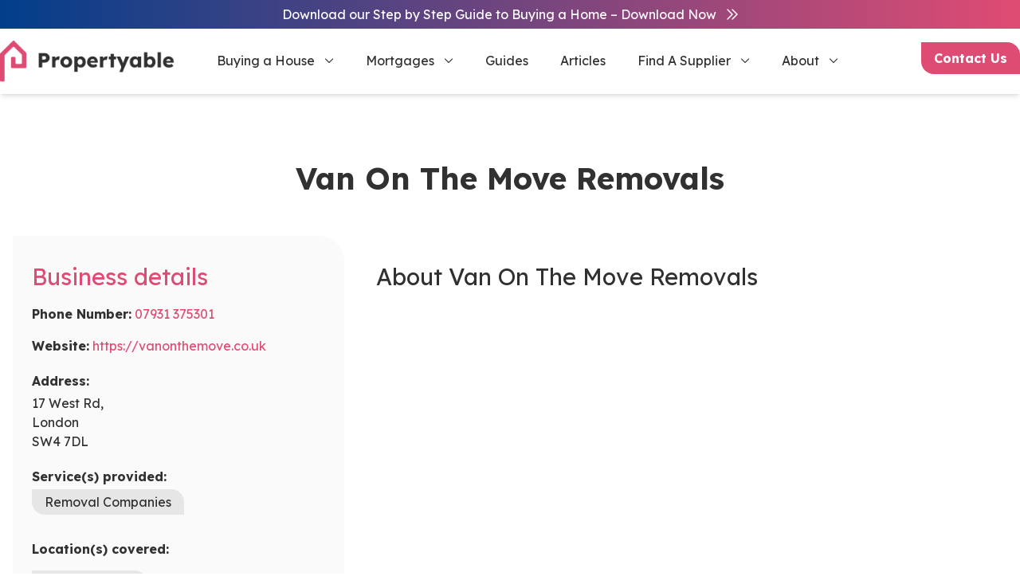

--- FILE ---
content_type: text/html; charset=UTF-8
request_url: https://propertyable.co.uk/directory/listing/van-on-the-move-removals/
body_size: 11551
content:

<!DOCTYPE html>
<html lang="en-GB" prefix="og: https://ogp.me/ns#" class="scroll-smooth">
<head>
	
	<meta charset="UTF-8">
	<meta name="viewport" content="width=device-width">
	<meta name="format-detection" content="telephone=no">

	<link rel="profile" href="https://gmpg.org/xfn/11">
	<link rel="pingback" href="https://propertyable.co.uk/xmlrpc.php">

	<link rel="preconnect" href="https://fonts.googleapis.com">
	<link rel="preconnect" href="https://fonts.gstatic.com" crossorigin>
	<link href="https://fonts.googleapis.com/css2?family=Lexend+Deca:wght@400;700&display=swap" rel="stylesheet">
	<link href="https://fonts.googleapis.com/css2?family=Source+Serif+Pro:ital,wght@0,400;0,700;1,700&display=swap" rel="stylesheet">
	
	<script id="cookieyes" type="text/javascript" src="https://cdn-cookieyes.com/client_data/bedf97294b3001364d11344a/script.js"></script><title>Van On The Move Removals - Propertyable</title>
<meta name="robots" content="index, follow, max-snippet:-1, max-video-preview:-1, max-image-preview:large"/>
<link rel="canonical" href="https://propertyable.co.uk/directory/listing/van-on-the-move-removals/" />
<meta property="og:locale" content="en_GB" />
<meta property="og:type" content="article" />
<meta property="og:title" content="Van On The Move Removals - Propertyable" />
<meta property="og:url" content="https://propertyable.co.uk/directory/listing/van-on-the-move-removals/" />
<meta property="og:site_name" content="Propertyable" />
<meta name="twitter:card" content="summary_large_image" />
<meta name="twitter:title" content="Van On The Move Removals - Propertyable" />
<style id='wp-img-auto-sizes-contain-inline-css' type='text/css'>
img:is([sizes=auto i],[sizes^="auto," i]){contain-intrinsic-size:3000px 1500px}
/*# sourceURL=wp-img-auto-sizes-contain-inline-css */
</style>
<style id='wp-block-library-inline-css' type='text/css'>
:root{--wp-block-synced-color:#7a00df;--wp-block-synced-color--rgb:122,0,223;--wp-bound-block-color:var(--wp-block-synced-color);--wp-editor-canvas-background:#ddd;--wp-admin-theme-color:#007cba;--wp-admin-theme-color--rgb:0,124,186;--wp-admin-theme-color-darker-10:#006ba1;--wp-admin-theme-color-darker-10--rgb:0,107,160.5;--wp-admin-theme-color-darker-20:#005a87;--wp-admin-theme-color-darker-20--rgb:0,90,135;--wp-admin-border-width-focus:2px}@media (min-resolution:192dpi){:root{--wp-admin-border-width-focus:1.5px}}.wp-element-button{cursor:pointer}:root .has-very-light-gray-background-color{background-color:#eee}:root .has-very-dark-gray-background-color{background-color:#313131}:root .has-very-light-gray-color{color:#eee}:root .has-very-dark-gray-color{color:#313131}:root .has-vivid-green-cyan-to-vivid-cyan-blue-gradient-background{background:linear-gradient(135deg,#00d084,#0693e3)}:root .has-purple-crush-gradient-background{background:linear-gradient(135deg,#34e2e4,#4721fb 50%,#ab1dfe)}:root .has-hazy-dawn-gradient-background{background:linear-gradient(135deg,#faaca8,#dad0ec)}:root .has-subdued-olive-gradient-background{background:linear-gradient(135deg,#fafae1,#67a671)}:root .has-atomic-cream-gradient-background{background:linear-gradient(135deg,#fdd79a,#004a59)}:root .has-nightshade-gradient-background{background:linear-gradient(135deg,#330968,#31cdcf)}:root .has-midnight-gradient-background{background:linear-gradient(135deg,#020381,#2874fc)}:root{--wp--preset--font-size--normal:16px;--wp--preset--font-size--huge:42px}.has-regular-font-size{font-size:1em}.has-larger-font-size{font-size:2.625em}.has-normal-font-size{font-size:var(--wp--preset--font-size--normal)}.has-huge-font-size{font-size:var(--wp--preset--font-size--huge)}.has-text-align-center{text-align:center}.has-text-align-left{text-align:left}.has-text-align-right{text-align:right}.has-fit-text{white-space:nowrap!important}#end-resizable-editor-section{display:none}.aligncenter{clear:both}.items-justified-left{justify-content:flex-start}.items-justified-center{justify-content:center}.items-justified-right{justify-content:flex-end}.items-justified-space-between{justify-content:space-between}.screen-reader-text{border:0;clip-path:inset(50%);height:1px;margin:-1px;overflow:hidden;padding:0;position:absolute;width:1px;word-wrap:normal!important}.screen-reader-text:focus{background-color:#ddd;clip-path:none;color:#444;display:block;font-size:1em;height:auto;left:5px;line-height:normal;padding:15px 23px 14px;text-decoration:none;top:5px;width:auto;z-index:100000}html :where(.has-border-color){border-style:solid}html :where([style*=border-top-color]){border-top-style:solid}html :where([style*=border-right-color]){border-right-style:solid}html :where([style*=border-bottom-color]){border-bottom-style:solid}html :where([style*=border-left-color]){border-left-style:solid}html :where([style*=border-width]){border-style:solid}html :where([style*=border-top-width]){border-top-style:solid}html :where([style*=border-right-width]){border-right-style:solid}html :where([style*=border-bottom-width]){border-bottom-style:solid}html :where([style*=border-left-width]){border-left-style:solid}html :where(img[class*=wp-image-]){height:auto;max-width:100%}:where(figure){margin:0 0 1em}html :where(.is-position-sticky){--wp-admin--admin-bar--position-offset:var(--wp-admin--admin-bar--height,0px)}@media screen and (max-width:600px){html :where(.is-position-sticky){--wp-admin--admin-bar--position-offset:0px}}

/*# sourceURL=wp-block-library-inline-css */
</style><style id='global-styles-inline-css' type='text/css'>
:root{--wp--preset--aspect-ratio--square: 1;--wp--preset--aspect-ratio--4-3: 4/3;--wp--preset--aspect-ratio--3-4: 3/4;--wp--preset--aspect-ratio--3-2: 3/2;--wp--preset--aspect-ratio--2-3: 2/3;--wp--preset--aspect-ratio--16-9: 16/9;--wp--preset--aspect-ratio--9-16: 9/16;--wp--preset--color--black: #000000;--wp--preset--color--cyan-bluish-gray: #abb8c3;--wp--preset--color--white: #ffffff;--wp--preset--color--pale-pink: #f78da7;--wp--preset--color--vivid-red: #cf2e2e;--wp--preset--color--luminous-vivid-orange: #ff6900;--wp--preset--color--luminous-vivid-amber: #fcb900;--wp--preset--color--light-green-cyan: #7bdcb5;--wp--preset--color--vivid-green-cyan: #00d084;--wp--preset--color--pale-cyan-blue: #8ed1fc;--wp--preset--color--vivid-cyan-blue: #0693e3;--wp--preset--color--vivid-purple: #9b51e0;--wp--preset--color--primary: #DF4C73;--wp--preset--color--secondary: #286FB4;--wp--preset--color--dark-blue: #023E8A;--wp--preset--color--pale-blue: #E2F0F9;--wp--preset--color--smoke: #FAFAFA;--wp--preset--color--grey: #4E4E4E;--wp--preset--gradient--vivid-cyan-blue-to-vivid-purple: linear-gradient(135deg,rgb(6,147,227) 0%,rgb(155,81,224) 100%);--wp--preset--gradient--light-green-cyan-to-vivid-green-cyan: linear-gradient(135deg,rgb(122,220,180) 0%,rgb(0,208,130) 100%);--wp--preset--gradient--luminous-vivid-amber-to-luminous-vivid-orange: linear-gradient(135deg,rgb(252,185,0) 0%,rgb(255,105,0) 100%);--wp--preset--gradient--luminous-vivid-orange-to-vivid-red: linear-gradient(135deg,rgb(255,105,0) 0%,rgb(207,46,46) 100%);--wp--preset--gradient--very-light-gray-to-cyan-bluish-gray: linear-gradient(135deg,rgb(238,238,238) 0%,rgb(169,184,195) 100%);--wp--preset--gradient--cool-to-warm-spectrum: linear-gradient(135deg,rgb(74,234,220) 0%,rgb(151,120,209) 20%,rgb(207,42,186) 40%,rgb(238,44,130) 60%,rgb(251,105,98) 80%,rgb(254,248,76) 100%);--wp--preset--gradient--blush-light-purple: linear-gradient(135deg,rgb(255,206,236) 0%,rgb(152,150,240) 100%);--wp--preset--gradient--blush-bordeaux: linear-gradient(135deg,rgb(254,205,165) 0%,rgb(254,45,45) 50%,rgb(107,0,62) 100%);--wp--preset--gradient--luminous-dusk: linear-gradient(135deg,rgb(255,203,112) 0%,rgb(199,81,192) 50%,rgb(65,88,208) 100%);--wp--preset--gradient--pale-ocean: linear-gradient(135deg,rgb(255,245,203) 0%,rgb(182,227,212) 50%,rgb(51,167,181) 100%);--wp--preset--gradient--electric-grass: linear-gradient(135deg,rgb(202,248,128) 0%,rgb(113,206,126) 100%);--wp--preset--gradient--midnight: linear-gradient(135deg,rgb(2,3,129) 0%,rgb(40,116,252) 100%);--wp--preset--font-size--small: 13px;--wp--preset--font-size--medium: 20px;--wp--preset--font-size--large: 36px;--wp--preset--font-size--x-large: 42px;--wp--preset--spacing--20: 0.44rem;--wp--preset--spacing--30: 0.67rem;--wp--preset--spacing--40: 1rem;--wp--preset--spacing--50: 1.5rem;--wp--preset--spacing--60: 2.25rem;--wp--preset--spacing--70: 3.38rem;--wp--preset--spacing--80: 5.06rem;--wp--preset--shadow--natural: 6px 6px 9px rgba(0, 0, 0, 0.2);--wp--preset--shadow--deep: 12px 12px 50px rgba(0, 0, 0, 0.4);--wp--preset--shadow--sharp: 6px 6px 0px rgba(0, 0, 0, 0.2);--wp--preset--shadow--outlined: 6px 6px 0px -3px rgb(255, 255, 255), 6px 6px rgb(0, 0, 0);--wp--preset--shadow--crisp: 6px 6px 0px rgb(0, 0, 0);}:root { --wp--style--global--content-size: 1024px;--wp--style--global--wide-size: 1280px; }:where(body) { margin: 0; }.wp-site-blocks > .alignleft { float: left; margin-right: 2em; }.wp-site-blocks > .alignright { float: right; margin-left: 2em; }.wp-site-blocks > .aligncenter { justify-content: center; margin-left: auto; margin-right: auto; }:where(.is-layout-flex){gap: 0.5em;}:where(.is-layout-grid){gap: 0.5em;}.is-layout-flow > .alignleft{float: left;margin-inline-start: 0;margin-inline-end: 2em;}.is-layout-flow > .alignright{float: right;margin-inline-start: 2em;margin-inline-end: 0;}.is-layout-flow > .aligncenter{margin-left: auto !important;margin-right: auto !important;}.is-layout-constrained > .alignleft{float: left;margin-inline-start: 0;margin-inline-end: 2em;}.is-layout-constrained > .alignright{float: right;margin-inline-start: 2em;margin-inline-end: 0;}.is-layout-constrained > .aligncenter{margin-left: auto !important;margin-right: auto !important;}.is-layout-constrained > :where(:not(.alignleft):not(.alignright):not(.alignfull)){max-width: var(--wp--style--global--content-size);margin-left: auto !important;margin-right: auto !important;}.is-layout-constrained > .alignwide{max-width: var(--wp--style--global--wide-size);}body .is-layout-flex{display: flex;}.is-layout-flex{flex-wrap: wrap;align-items: center;}.is-layout-flex > :is(*, div){margin: 0;}body .is-layout-grid{display: grid;}.is-layout-grid > :is(*, div){margin: 0;}body{padding-top: 0px;padding-right: 0px;padding-bottom: 0px;padding-left: 0px;}a:where(:not(.wp-element-button)){text-decoration: underline;}:root :where(.wp-element-button, .wp-block-button__link){background-color: #32373c;border-width: 0;color: #fff;font-family: inherit;font-size: inherit;font-style: inherit;font-weight: inherit;letter-spacing: inherit;line-height: inherit;padding-top: calc(0.667em + 2px);padding-right: calc(1.333em + 2px);padding-bottom: calc(0.667em + 2px);padding-left: calc(1.333em + 2px);text-decoration: none;text-transform: inherit;}.has-black-color{color: var(--wp--preset--color--black) !important;}.has-cyan-bluish-gray-color{color: var(--wp--preset--color--cyan-bluish-gray) !important;}.has-white-color{color: var(--wp--preset--color--white) !important;}.has-pale-pink-color{color: var(--wp--preset--color--pale-pink) !important;}.has-vivid-red-color{color: var(--wp--preset--color--vivid-red) !important;}.has-luminous-vivid-orange-color{color: var(--wp--preset--color--luminous-vivid-orange) !important;}.has-luminous-vivid-amber-color{color: var(--wp--preset--color--luminous-vivid-amber) !important;}.has-light-green-cyan-color{color: var(--wp--preset--color--light-green-cyan) !important;}.has-vivid-green-cyan-color{color: var(--wp--preset--color--vivid-green-cyan) !important;}.has-pale-cyan-blue-color{color: var(--wp--preset--color--pale-cyan-blue) !important;}.has-vivid-cyan-blue-color{color: var(--wp--preset--color--vivid-cyan-blue) !important;}.has-vivid-purple-color{color: var(--wp--preset--color--vivid-purple) !important;}.has-primary-color{color: var(--wp--preset--color--primary) !important;}.has-secondary-color{color: var(--wp--preset--color--secondary) !important;}.has-dark-blue-color{color: var(--wp--preset--color--dark-blue) !important;}.has-pale-blue-color{color: var(--wp--preset--color--pale-blue) !important;}.has-smoke-color{color: var(--wp--preset--color--smoke) !important;}.has-grey-color{color: var(--wp--preset--color--grey) !important;}.has-black-background-color{background-color: var(--wp--preset--color--black) !important;}.has-cyan-bluish-gray-background-color{background-color: var(--wp--preset--color--cyan-bluish-gray) !important;}.has-white-background-color{background-color: var(--wp--preset--color--white) !important;}.has-pale-pink-background-color{background-color: var(--wp--preset--color--pale-pink) !important;}.has-vivid-red-background-color{background-color: var(--wp--preset--color--vivid-red) !important;}.has-luminous-vivid-orange-background-color{background-color: var(--wp--preset--color--luminous-vivid-orange) !important;}.has-luminous-vivid-amber-background-color{background-color: var(--wp--preset--color--luminous-vivid-amber) !important;}.has-light-green-cyan-background-color{background-color: var(--wp--preset--color--light-green-cyan) !important;}.has-vivid-green-cyan-background-color{background-color: var(--wp--preset--color--vivid-green-cyan) !important;}.has-pale-cyan-blue-background-color{background-color: var(--wp--preset--color--pale-cyan-blue) !important;}.has-vivid-cyan-blue-background-color{background-color: var(--wp--preset--color--vivid-cyan-blue) !important;}.has-vivid-purple-background-color{background-color: var(--wp--preset--color--vivid-purple) !important;}.has-primary-background-color{background-color: var(--wp--preset--color--primary) !important;}.has-secondary-background-color{background-color: var(--wp--preset--color--secondary) !important;}.has-dark-blue-background-color{background-color: var(--wp--preset--color--dark-blue) !important;}.has-pale-blue-background-color{background-color: var(--wp--preset--color--pale-blue) !important;}.has-smoke-background-color{background-color: var(--wp--preset--color--smoke) !important;}.has-grey-background-color{background-color: var(--wp--preset--color--grey) !important;}.has-black-border-color{border-color: var(--wp--preset--color--black) !important;}.has-cyan-bluish-gray-border-color{border-color: var(--wp--preset--color--cyan-bluish-gray) !important;}.has-white-border-color{border-color: var(--wp--preset--color--white) !important;}.has-pale-pink-border-color{border-color: var(--wp--preset--color--pale-pink) !important;}.has-vivid-red-border-color{border-color: var(--wp--preset--color--vivid-red) !important;}.has-luminous-vivid-orange-border-color{border-color: var(--wp--preset--color--luminous-vivid-orange) !important;}.has-luminous-vivid-amber-border-color{border-color: var(--wp--preset--color--luminous-vivid-amber) !important;}.has-light-green-cyan-border-color{border-color: var(--wp--preset--color--light-green-cyan) !important;}.has-vivid-green-cyan-border-color{border-color: var(--wp--preset--color--vivid-green-cyan) !important;}.has-pale-cyan-blue-border-color{border-color: var(--wp--preset--color--pale-cyan-blue) !important;}.has-vivid-cyan-blue-border-color{border-color: var(--wp--preset--color--vivid-cyan-blue) !important;}.has-vivid-purple-border-color{border-color: var(--wp--preset--color--vivid-purple) !important;}.has-primary-border-color{border-color: var(--wp--preset--color--primary) !important;}.has-secondary-border-color{border-color: var(--wp--preset--color--secondary) !important;}.has-dark-blue-border-color{border-color: var(--wp--preset--color--dark-blue) !important;}.has-pale-blue-border-color{border-color: var(--wp--preset--color--pale-blue) !important;}.has-smoke-border-color{border-color: var(--wp--preset--color--smoke) !important;}.has-grey-border-color{border-color: var(--wp--preset--color--grey) !important;}.has-vivid-cyan-blue-to-vivid-purple-gradient-background{background: var(--wp--preset--gradient--vivid-cyan-blue-to-vivid-purple) !important;}.has-light-green-cyan-to-vivid-green-cyan-gradient-background{background: var(--wp--preset--gradient--light-green-cyan-to-vivid-green-cyan) !important;}.has-luminous-vivid-amber-to-luminous-vivid-orange-gradient-background{background: var(--wp--preset--gradient--luminous-vivid-amber-to-luminous-vivid-orange) !important;}.has-luminous-vivid-orange-to-vivid-red-gradient-background{background: var(--wp--preset--gradient--luminous-vivid-orange-to-vivid-red) !important;}.has-very-light-gray-to-cyan-bluish-gray-gradient-background{background: var(--wp--preset--gradient--very-light-gray-to-cyan-bluish-gray) !important;}.has-cool-to-warm-spectrum-gradient-background{background: var(--wp--preset--gradient--cool-to-warm-spectrum) !important;}.has-blush-light-purple-gradient-background{background: var(--wp--preset--gradient--blush-light-purple) !important;}.has-blush-bordeaux-gradient-background{background: var(--wp--preset--gradient--blush-bordeaux) !important;}.has-luminous-dusk-gradient-background{background: var(--wp--preset--gradient--luminous-dusk) !important;}.has-pale-ocean-gradient-background{background: var(--wp--preset--gradient--pale-ocean) !important;}.has-electric-grass-gradient-background{background: var(--wp--preset--gradient--electric-grass) !important;}.has-midnight-gradient-background{background: var(--wp--preset--gradient--midnight) !important;}.has-small-font-size{font-size: var(--wp--preset--font-size--small) !important;}.has-medium-font-size{font-size: var(--wp--preset--font-size--medium) !important;}.has-large-font-size{font-size: var(--wp--preset--font-size--large) !important;}.has-x-large-font-size{font-size: var(--wp--preset--font-size--x-large) !important;}
/*# sourceURL=global-styles-inline-css */
</style>

<link rel='stylesheet' id='propertyable-css' href='https://propertyable.co.uk/wp-content/themes/propertyable/css/app.css?ver=0.1.2' type='text/css' media='all' />
<script type="text/javascript" src="https://propertyable.co.uk/wp-content/themes/propertyable/js/app.js?ver=0.1.2" id="propertyable-js"></script>
<script type="text/javascript" src="https://kit.fontawesome.com/bd8775c69b.js?ver=0.1.2" id="fontawesome-js"></script>

<!-- Google tag (gtag.js) snippet added by Site Kit -->

<!-- Google Analytics snippet added by Site Kit -->
<script type="text/javascript" src="https://www.googletagmanager.com/gtag/js?id=GT-WKT436N" id="google_gtagjs-js" async></script>
<script type="text/javascript" id="google_gtagjs-js-after">
/* <![CDATA[ */
window.dataLayer = window.dataLayer || [];function gtag(){dataLayer.push(arguments);}
gtag("set","linker",{"domains":["propertyable.co.uk"]});
gtag("js", new Date());
gtag("set", "developer_id.dZTNiMT", true);
gtag("config", "GT-WKT436N");
//# sourceURL=google_gtagjs-js-after
/* ]]> */
</script>

<!-- End Google tag (gtag.js) snippet added by Site Kit -->
<script type="text/javascript" src="https://propertyable.co.uk/wp-includes/js/jquery/jquery.min.js?ver=3.7.1" id="jquery-core-js"></script>
<script type="text/javascript" src="https://propertyable.co.uk/wp-includes/js/jquery/jquery-migrate.min.js?ver=3.4.1" id="jquery-migrate-js"></script>
<meta name="generator" content="Site Kit by Google 1.131.0" />
<!-- Google AdSense meta tags added by Site Kit -->
<meta name="google-adsense-platform-account" content="ca-host-pub-2644536267352236">
<meta name="google-adsense-platform-domain" content="sitekit.withgoogle.com">
<!-- End Google AdSense meta tags added by Site Kit -->
<link rel="icon" href="https://propertyable.co.uk/wp-content/uploads/2022/10/cropped-favico-32x32.png" sizes="32x32" />
<link rel="icon" href="https://propertyable.co.uk/wp-content/uploads/2022/10/cropped-favico-192x192.png" sizes="192x192" />
<link rel="apple-touch-icon" href="https://propertyable.co.uk/wp-content/uploads/2022/10/cropped-favico-180x180.png" />
<meta name="msapplication-TileImage" content="https://propertyable.co.uk/wp-content/uploads/2022/10/cropped-favico-270x270.png" />
		<style type="text/css" id="wp-custom-css">
			body .menu-mobile #menu-mobile-menu>.menu-item.menu-item-has-children span:after {
	font-family: "Font Awesome 6 Pro";
}

[data-form=download] .nf-form-layout form .nf-form-content .nf-row .nf-cell .nf-field .checkbox-wrap {
	display: flex;
	flex-direction: column;

	padding-left: 2rem;
}

[data-form=download] .nf-form-layout form .nf-form-content .nf-row .nf-cell .nf-field .checkbox-wrap .nf-field-element {
	margin-left: -2rem;
	position: absolute;
}

[data-form=download] .nf-form-layout form .nf-form-content .nf-row .nf-cell .nf-field .checkbox-wrap .nf-field-label {
	margin-left: -6px;

}

[data-form=download] .nf-form-layout form .nf-form-content .nf-row .nf-cell .nf-field .checkbox-wrap .nf-field-description {
	margin-right: 0;
	opacity: .7;
}

[data-form=download] .nf-form-layout form .nf-form-content .nf-row .nf-cell .nf-field .checkbox-wrap .nf-field-description p {
	font-size: 12px;
	line-height: 1;
}

.partners-template-default [data-block="alternatingMedia"] img {
	object-fit: contain;
}		</style>
		<style type="text/css">/** Mega Menu CSS: disabled **/</style>

	<!-- Google Tag Manager -->
<script>(function(w,d,s,l,i){w[l]=w[l]||[];w[l].push({'gtm.start':
new Date().getTime(),event:'gtm.js'});var f=d.getElementsByTagName(s)[0],
j=d.createElement(s),dl=l!='dataLayer'?'&l='+l:'';j.async=true;j.src=
'https://www.googletagmanager.com/gtm.js?id='+i+dl;f.parentNode.insertBefore(j,f);
})(window,document,'script','dataLayer','GTM-KGN9CC7');</script>
<!-- End Google Tag Manager -->
</head>

<body class="wp-singular directory-template-default single single-directory postid-3905 wp-custom-logo wp-theme-propertyable bg-white text-black antialiased overflow-x-hidden include-notice mega-menu-primary" data-menu-state="0">

	<!-- Google Tag Manager (noscript) -->
<noscript><iframe src="https://www.googletagmanager.com/ns.html?id=GTM-KGN9CC7"
height="0" width="0" style="display:none;visibility:hidden"></iframe></noscript>
<!-- End Google Tag Manager (noscript) -->
	<span class="hidden border-primary leading-3"></span>

	<div id="page" class="relative bg-white z-10 flex flex-col mb-6 md:mb-0">

	
<header class="fixed z-40 w-full bg-white text-black shadow-md" data-menu-state="0">
            <div class="z-20 relative bg-gradient text-white text-center px-4 py-2">
                            <a href="https://propertyable.co.uk/guides/step-by-step-guide-to-buying-a-home/" class="text-inherit hover:no-underline">
                            <p class="mb-0 text-xs md:text-sm lg:text-base leading-tight">
                    Download our Step by Step Guide to Buying a Home – 

                                            Download Now                        <i class='fa-regular fa-chevrons-right ml-2'></i>
                                    </p>
                            </a>
                    </div>
        

    <div class="z-20 relative lg:static bg-white mx-auto max-w-7xl flex items-center py-2 lg:py-0 px-4 xl:px-0">
        <div class="header-logo">
            <a href="https://propertyable.co.uk" class="flex hover:no-underline text-secondary hover:text-primary">
                <img width="220" height="53" src="https://propertyable.co.uk/wp-content/uploads/2022/10/logo-propertyable-footer.png" class="mr-8 max-w-[160px] md:max-w-none" alt="Propertyable - Making Property Buying Simple" draggable="false" decoding="async" srcset="https://propertyable.co.uk/wp-content/uploads/2022/10/logo-propertyable-footer.png 272w, https://propertyable.co.uk/wp-content/uploads/2022/10/logo-propertyable-footer-160x38.png 160w" sizes="(max-width: 220px) 100vw, 220px" />            </a>
        </div>

        <div class="flex items-center justify-end lg:justify-between grow">
            <div class="hidden lg:flex grow">
                <div id="mega-menu-wrap-primary" class="mega-menu-wrap"><div class="mega-menu-toggle"><div class="mega-toggle-blocks-left"></div><div class="mega-toggle-blocks-center"></div><div class="mega-toggle-blocks-right"><div class='mega-toggle-block mega-menu-toggle-animated-block mega-toggle-block-0' id='mega-toggle-block-0'><button aria-label="Toggle Menu" class="mega-toggle-animated mega-toggle-animated-slider" type="button" aria-expanded="false">
                  <span class="mega-toggle-animated-box">
                    <span class="mega-toggle-animated-inner"></span>
                  </span>
                </button></div></div></div><ul id="mega-menu-primary" class="mega-menu max-mega-menu mega-menu-horizontal mega-no-js" data-event="hover_intent" data-effect="fade_up" data-effect-speed="200" data-effect-mobile="disabled" data-effect-speed-mobile="0" data-mobile-force-width="false" data-second-click="go" data-document-click="collapse" data-vertical-behaviour="standard" data-breakpoint="768" data-unbind="true" data-mobile-state="collapse_all" data-mobile-direction="vertical" data-hover-intent-timeout="300" data-hover-intent-interval="100"><li class="mega-menu-item mega-menu-item-type-custom mega-menu-item-object-custom mega-menu-item-has-children mega-menu-megamenu mega-menu-grid mega-align-bottom-left mega-menu-grid mega-menu-item-379" id="mega-menu-item-379"><a class="mega-menu-link" href="/buying-a-house" aria-expanded="false" tabindex="0">Buying a House<span class="mega-indicator" aria-hidden="true"></span></a>
<ul class="mega-sub-menu" role='presentation'>
<li class="mega-menu-row" id="mega-menu-379-0">
	<ul class="mega-sub-menu" style='--columns:12' role='presentation'>
<li class="mega-menu-column mega-menu-columns-4-of-12" style="--columns:12; --span:4" id="mega-menu-379-0-0">
		<ul class="mega-sub-menu">
<li class="mega-menu-item mega-menu-item-type-widget widget_custom_html mega-menu-item-custom_html-2" id="mega-menu-item-custom_html-2"><div class="textwidget custom-html-widget">
	<div>
		<h4>
			Buying a House
		</h4>
		<p>
			Buying your first home or making your first property investment? What could go wrong? Discover common possible problems the Propertyable community runs into and how they can be avoided or overcome - for minimal stress and fuss.
		</p>
	</div></div></li>		</ul>
</li><li class="mega-menu-column mega-menu-columns-2-of-12" style="--columns:12; --span:2" id="mega-menu-379-0-1">
		<ul class="mega-sub-menu">
<li class="mega-menu-item mega-menu-item-type-widget widget_text mega-menu-item-text-2" id="mega-menu-item-text-2"><h4 class="mega-block-title">The Home Buying Process</h4>			<div class="textwidget"></div>
		</li><li class="mega-menu-item mega-menu-item-type-post_type mega-menu-item-object-post mega-menu-item-705" id="mega-menu-item-705"><a class="mega-menu-link" href="https://propertyable.co.uk/buying-a-house/questions-to-ask-when-buying-a-house/">25 Essential Questions to Ask When Buying a House</a></li><li class="mega-menu-item mega-menu-item-type-post_type mega-menu-item-object-post mega-menu-item-631" id="mega-menu-item-631"><a class="mega-menu-link" href="https://propertyable.co.uk/buying-a-house/stages-of-conveyancing/">What are the Stages of Conveyancing?</a></li><li class="mega-menu-item mega-menu-item-type-post_type mega-menu-item-object-post mega-menu-item-534" id="mega-menu-item-534"><a class="mega-menu-link" href="https://propertyable.co.uk/buying-a-house/first-time-buyers/first-time-buyer-benefits/">What are the benefits of being a first-time buyer?</a></li><li class="mega-menu-item mega-menu-item-type-post_type mega-menu-item-object-post mega-menu-item-2143" id="mega-menu-item-2143"><a class="mega-menu-link" href="https://propertyable.co.uk/buying-a-house/home-buying-process/is-now-a-good-time-to-move-house/">Is Now A Good Time To Move House?</a></li>		</ul>
</li><li class="mega-menu-column mega-menu-columns-2-of-12" style="--columns:12; --span:2" id="mega-menu-379-0-2">
		<ul class="mega-sub-menu">
<li class="mega-menu-item mega-menu-item-type-widget widget_text mega-menu-item-text-8" id="mega-menu-item-text-8"><h4 class="mega-block-title">Home Buying Costs</h4>			<div class="textwidget"></div>
		</li><li class="mega-menu-item mega-menu-item-type-post_type mega-menu-item-object-post mega-menu-item-593" id="mega-menu-item-593"><a class="mega-menu-link" href="https://propertyable.co.uk/buying-a-house/home-buying-costs/the-hidden-costs-of-buying-a-new-build-home/">The Hidden Costs of Buying a New Build Home</a></li>		</ul>
</li><li class="mega-menu-column mega-menu-columns-2-of-12" style="--columns:12; --span:2" id="mega-menu-379-0-3">
		<ul class="mega-sub-menu">
<li class="mega-menu-item mega-menu-item-type-widget widget_text mega-menu-item-text-4" id="mega-menu-item-text-4"><h4 class="mega-block-title">Common Issues</h4>			<div class="textwidget"></div>
		</li><li class="mega-menu-item mega-menu-item-type-post_type mega-menu-item-object-post mega-menu-item-629" id="mega-menu-item-629"><a class="mega-menu-link" href="https://propertyable.co.uk/common-issues/is-now-a-good-time-to-buy-a-house/">Is Now A Good Time To Buy A House?</a></li>		</ul>
</li><li class="mega-menu-column mega-menu-columns-2-of-12" style="--columns:12; --span:2" id="mega-menu-379-0-4">
		<ul class="mega-sub-menu">
<li class="mega-menu-item mega-menu-item-type-widget widget_text mega-menu-item-text-5" id="mega-menu-item-text-5"><h4 class="mega-block-title">Guides</h4>			<div class="textwidget"></div>
		</li><li class="mega-menu-item mega-menu-item-type-post_type mega-menu-item-object-page mega-menu-item-533" id="mega-menu-item-533"><a class="mega-menu-link" href="https://propertyable.co.uk/guides/step-by-step-guide-to-buying-a-home/">A Step by Step Guide to Buying a House</a></li><li class="mega-menu-item mega-menu-item-type-post_type mega-menu-item-object-page mega-menu-item-644" id="mega-menu-item-644"><a class="mega-menu-link" href="https://propertyable.co.uk/guides/the-costs-of-buying-a-house/">The Costs of Buying a House</a></li>		</ul>
</li>	</ul>
</li><li class="mega-menu-row" id="mega-menu-379-1">
	<ul class="mega-sub-menu" style='--columns:12' role='presentation'>
<li class="mega-menu-column mega-menu-columns-3-of-12" style="--columns:12; --span:3" id="mega-menu-379-1-0"></li>	</ul>
</li><li class="mega-menu-row" id="mega-menu-379-999">
	<ul class="mega-sub-menu" style='--columns:12' role='presentation'>
<li class="mega-menu-column mega-menu-columns-3-of-12" style="--columns:12; --span:3" id="mega-menu-379-999-0">
		<ul class="mega-sub-menu">
<li class="mega-menu-item mega-menu-item-type-post_type mega-menu-item-object-post mega-menu-item-1050" id="mega-menu-item-1050"><a class="mega-menu-link" href="https://propertyable.co.uk/property-investment/new-build-good-investment/">Is Buying a New Build a Good Investment?</a></li>		</ul>
</li>	</ul>
</li></ul>
</li><li class="mega-menu-item mega-menu-item-type-custom mega-menu-item-object-custom mega-menu-item-has-children mega-menu-megamenu mega-menu-grid mega-align-bottom-left mega-menu-grid mega-menu-item-686" id="mega-menu-item-686"><a class="mega-menu-link" href="https://propertyable.co.uk/mortgages/" aria-expanded="false" tabindex="0">Mortgages<span class="mega-indicator" aria-hidden="true"></span></a>
<ul class="mega-sub-menu" role='presentation'>
<li class="mega-menu-row" id="mega-menu-686-0">
	<ul class="mega-sub-menu" style='--columns:12' role='presentation'>
<li class="mega-menu-column mega-menu-columns-3-of-12" style="--columns:12; --span:3" id="mega-menu-686-0-0">
		<ul class="mega-sub-menu">
<li class="mega-menu-item mega-menu-item-type-widget widget_custom_html mega-menu-item-custom_html-3" id="mega-menu-item-custom_html-3"><div class="textwidget custom-html-widget">	<div>
		<h4>
			Mortgages
		</h4>
		<p>
			The home buying process is already dautning - but when it comes to mortgages - well they're a whole beast of their own! We've gathered advice and tips from the Propertyable community and our experts for minimal stress and fuss.
		</p>
	</div></div></li>		</ul>
</li><li class="mega-menu-column mega-menu-columns-3-of-12" style="--columns:12; --span:3" id="mega-menu-686-0-1">
		<ul class="mega-sub-menu">
<li class="mega-menu-item mega-menu-item-type-widget widget_text mega-menu-item-text-9" id="mega-menu-item-text-9"><h4 class="mega-block-title">Mortgages</h4>			<div class="textwidget"></div>
		</li><li class="mega-menu-item mega-menu-item-type-post_type mega-menu-item-object-post mega-menu-item-916" id="mega-menu-item-916"><a class="mega-menu-link" href="https://propertyable.co.uk/mortgages/how-to-apply/what-credit-score-do-you-need-for-a-mortgage/">What Credit Score Do You Need for a Mortgage?</a></li><li class="mega-menu-item mega-menu-item-type-post_type mega-menu-item-object-post mega-menu-item-915" id="mega-menu-item-915"><a class="mega-menu-link" href="https://propertyable.co.uk/mortgages/what-happens-after-a-mortgage-offer/">What Happens After a Mortgage Offer Is Issued?</a></li><li class="mega-menu-item mega-menu-item-type-post_type mega-menu-item-object-post mega-menu-item-914" id="mega-menu-item-914"><a class="mega-menu-link" href="https://propertyable.co.uk/mortgages/green-mortgages/">What are Green Mortgages?</a></li>		</ul>
</li><li class="mega-menu-column mega-menu-columns-3-of-12" style="--columns:12; --span:3" id="mega-menu-686-0-2">
		<ul class="mega-sub-menu">
<li class="mega-menu-item mega-menu-item-type-widget widget_text mega-menu-item-text-6" id="mega-menu-item-text-6"><h4 class="mega-block-title">Common Issues</h4>			<div class="textwidget"></div>
		</li><li class="mega-menu-item mega-menu-item-type-post_type mega-menu-item-object-post mega-menu-item-630" id="mega-menu-item-630"><a class="mega-menu-link" href="https://propertyable.co.uk/mortgages/should-i-renew-my-mortgage-now/">Should I Renew My Mortgage Now Or Wait?</a></li>		</ul>
</li><li class="mega-menu-column mega-menu-columns-3-of-12" style="--columns:12; --span:3" id="mega-menu-686-0-3">
		<ul class="mega-sub-menu">
<li class="mega-menu-item mega-menu-item-type-widget widget_text mega-menu-item-text-7" id="mega-menu-item-text-7"><h4 class="mega-block-title">Guides</h4>			<div class="textwidget"></div>
		</li><li class="mega-menu-item mega-menu-item-type-post_type mega-menu-item-object-page mega-menu-item-687" id="mega-menu-item-687"><a class="mega-menu-link" href="https://propertyable.co.uk/guides/first-time-buyers-mortgage-guide/">A First-Time Buyer Guide to Mortgages</a></li><li class="mega-menu-item mega-menu-item-type-post_type mega-menu-item-object-page mega-menu-item-917" id="mega-menu-item-917"><a class="mega-menu-link" href="https://propertyable.co.uk/guides/buy-to-let-mortgages/">A Guide To Buy To Let Mortgages</a></li>		</ul>
</li>	</ul>
</li><li class="mega-menu-row" id="mega-menu-686-1">
	<ul class="mega-sub-menu" style='--columns:12' role='presentation'>
<li class="mega-menu-column mega-menu-columns-3-of-12" style="--columns:12; --span:3" id="mega-menu-686-1-0">
		<ul class="mega-sub-menu">
<li class="mega-menu-item mega-menu-item-type-post_type mega-menu-item-object-post mega-menu-item-1051" id="mega-menu-item-1051"><a class="mega-menu-link" href="https://propertyable.co.uk/mortgages/first-time-buyer/house-deposit-on-average-wage/">House Saving on an Average Wage</a></li>		</ul>
</li>	</ul>
</li></ul>
</li><li class="mega-menu-item mega-menu-item-type-post_type mega-menu-item-object-page mega-align-bottom-left mega-menu-flyout mega-menu-item-388" id="mega-menu-item-388"><a class="mega-menu-link" href="https://propertyable.co.uk/guides/" tabindex="0">Guides</a></li><li class="mega-menu-item mega-menu-item-type-custom mega-menu-item-object-custom mega-align-bottom-left mega-menu-flyout mega-menu-item-2534" id="mega-menu-item-2534"><a class="mega-menu-link" href="https://propertyable.co.uk/blog/" tabindex="0">Articles</a></li><li class="mega-menu-item mega-menu-item-type-post_type mega-menu-item-object-page mega-menu-item-has-children mega-align-bottom-left mega-menu-flyout mega-menu-item-1681" id="mega-menu-item-1681"><a class="mega-menu-link" href="https://propertyable.co.uk/partners/" aria-expanded="false" tabindex="0">Find A Supplier<span class="mega-indicator" aria-hidden="true"></span></a>
<ul class="mega-sub-menu">
<li class="mega-menu-item mega-menu-item-type-post_type_archive mega-menu-item-object-directory mega-menu-item-4425" id="mega-menu-item-4425"><a class="mega-menu-link" href="https://propertyable.co.uk/directory/">Supplier Directory</a></li><li class="mega-menu-item mega-menu-item-type-post_type mega-menu-item-object-page mega-menu-item-4427" id="mega-menu-item-4427"><a class="mega-menu-link" href="https://propertyable.co.uk/partners/">Partners</a></li></ul>
</li><li class="mega-menu-item mega-menu-item-type-post_type mega-menu-item-object-page mega-menu-item-has-children mega-align-bottom-left mega-menu-flyout mega-menu-item-473" id="mega-menu-item-473"><a class="mega-menu-link" href="https://propertyable.co.uk/about/" aria-expanded="false" tabindex="0">About<span class="mega-indicator" aria-hidden="true"></span></a>
<ul class="mega-sub-menu">
<li class="mega-menu-item mega-menu-item-type-post_type mega-menu-item-object-page mega-menu-item-472" id="mega-menu-item-472"><a class="mega-menu-link" href="https://propertyable.co.uk/contact/">Contact Us</a></li></ul>
</li></ul></div>            </div>
            
                            <a href="https://propertyable.co.uk/contact/" class="hidden sm:flex text-sm lg:text-base items-center mb-2 sm:w-auto font-bold hover:no-underline ease-in-out duration-300 rounded-tr-2xl rounded-bl-2xl hover:rounded-tr-none hover:rounded-bl-none hover:rounded-tl-2xl hover:rounded-br-2xl bg-primary text-white px-4 py-2">
                    Contact Us                </a>
                
            <div class="lg:hidden flex items-center justify-center">
                <div class="hamburger">
                    <span></span>
                    <span></span>
                    <span></span>
                </div>
            </div>
            
        </div>
    </div>
</header>
<div class="header-clea h-[120px]"></div>
<section data-view="directory-single">

    
<section class="bg-white px-4 mb-20">
    <div class="container pt-20">

        <div class="flex flex-col items-center justify-center mb-12">
                        <h1 class="font-bold text-black text-lg md:text-3xl max-w-2xl leading-tight">Van On The Move Removals</h1>        </div>

        <div class="flex flex-wrap">
            <div class="w-full md:w-1/3 p-6 bg-smoke rounded-tr-4xl rounded-bl-4xl">
                <h2 class="text-xl mt-0 mb-2 text-primary">Business details</h2>
                                    <p><span class="font-bold">Phone Number:</span> <a href="tel:07931375301">07931 375301</a></p>
                                                    <p><span class="font-bold">Website:</span> <a href="https://vanonthemove.co.uk?ref=propertyable" rel="nofollow">https://vanonthemove.co.uk</a></p>
                
                <h2 class="text-base font-bold mt-0 mb-0 leading-loose">Address:</h2>                                    <p class="flex flex-col">
                        <span>17 West Rd,</span>                                                                        <span>London </span>                                                <span>SW4 7DL</span>                    </p>
                
                <h2 class="text-base font-bold mt-0 mb-0 leading-loose">Service(s) provided:</h2>                <ul class='flex flex-wrap gap-3'><li class='px-4 py-1 bg-black/10 text-black rounded-tr-2xl rounded-bl-2xl'>Removal Companies</li></ul>                <h2 class="text-base font-bold mt-4 mb-0">Location(s) covered:</h2>                <ul class='flex flex-wrap gap-3'><li class='px-4 py-1 bg-black/10 text-black rounded-tr-2xl rounded-bl-2xl'>City of London</li></ul>
            </div>
            <div class="w-full md:w-2/3 pl-10">
                                <h2 class="mt-6 text-xl">About Van On The Move Removals</h2>                            </div>
        </div>

    </div>
</section>

<section data-view="page">

    
</section>


</section>


    
<footer id="colophon" class="bg-smoke py-10 md:py-20 px-6" role="contentinfo">
    <div class="container md:flex mx-auto justify-between">

        <div class="w-full md:w-4/12 mb-10 md:mb-0">
            <div class="w-full md:pr-8 flex flex-col items-center md:items-start">
    
                <img width="240" height="57" src="https://propertyable.co.uk/wp-content/uploads/2022/10/logo-propertyable-footer.png" class="w-auto h-auto mb-6" alt="Propertyable - Making Property Buying Simple" loading="lazy" draggable="false" decoding="async" srcset="https://propertyable.co.uk/wp-content/uploads/2022/10/logo-propertyable-footer.png 272w, https://propertyable.co.uk/wp-content/uploads/2022/10/logo-propertyable-footer-160x38.png 160w" sizes="auto, (max-width: 240px) 100vw, 240px" />            
                <div class='wysiwyg text-center md:text-left mb-4'><p class='max-w-sm text-xs'>Making property buying simple.</p>
</div>    
                <ul class='social-icons list-none pl-0 mb-0 flex items-center justify-start'><li class='mb-0'><a href='https://www.tiktok.com/@nwpropertymum/' class='bg-secondary hover:bg-primary text-white hover:text-white border-secondary h-10 p-3 w-10 border-solid border-2  hover:border-primary rounded-tr-2xl rounded-bl-2xl hover:rounded-tr-none hover:rounded-bl-none hover:rounded-tl-2xl hover:rounded-br-2xl hover:no-underline flex items-center justify-center mx-1 ease-in-out duration-300' title='Connect with us on Other'><i class="fa-classic fa-brands fa-tiktok" aria-hidden="true"></i></a></li><li class='mb-0'><a href='https://www.youtube.com/@propertyable' class='bg-white hover:bg-primary text-secondary hover:text-white border-pale-blue h-10 p-3 w-10 border-solid border-2  hover:border-primary rounded-tr-2xl rounded-bl-2xl hover:rounded-tr-none hover:rounded-bl-none hover:rounded-tl-2xl hover:rounded-br-2xl hover:no-underline flex items-center justify-center mx-1 ease-in-out duration-300' title='Connect with us on YouTube'><i class="fa-classic fa-brands fa-youtube" aria-hidden="true"></i></a></li></ul>    
            </div>
        </div>
        <div class="flex w-full justify-end md:w-7/12">
            <div class="w-full md:w-4/12 pr-8 md:pr-4 mb-6">
                <h4 class="text-black font-bold text-lg mb-4">About</h4>    
                <div class="menu-footer mb-8">
                    <div class="menu-footer-menu-about-container"><ul id="menu-footer-menu-about" class="menu"><li id="menu-item-14" class="menu-item menu-item-type-post_type menu-item-object-page menu-item-14"><a href="https://propertyable.co.uk/about/">About Propertyable</a></li>
<li id="menu-item-194" class="menu-item menu-item-type-post_type menu-item-object-page menu-item-194"><a href="https://propertyable.co.uk/ask-a-question/">Ask a Question</a></li>
<li id="menu-item-195" class="menu-item menu-item-type-post_type menu-item-object-page menu-item-195"><a href="https://propertyable.co.uk/contact/">Contact Us</a></li>
<li id="menu-item-196" class="menu-item menu-item-type-post_type menu-item-object-page menu-item-privacy-policy menu-item-196"><a rel="privacy-policy" href="https://propertyable.co.uk/privacy-policy/">Privacy Policy</a></li>
<li id="menu-item-197" class="menu-item menu-item-type-post_type menu-item-object-page menu-item-197"><a href="https://propertyable.co.uk/cookie-policy/">Cookie Policy</a></li>
</ul></div>                </div>
                
            </div>
            <div class="hidden lg:block w-full md:w-3/12 md:pr-4">
                <h4 class="text-black font-bold text-lg mb-4">Categories</h4>                <div class="menu-footer mb-8">
                    <div class="menu-footer-menu-categories-container"><ul id="menu-footer-menu-categories" class="menu"><li id="menu-item-198" class="menu-item menu-item-type-taxonomy menu-item-object-category menu-item-198"><a href="https://propertyable.co.uk/buying-a-house/">Buying a House</a></li>
<li id="menu-item-202" class="menu-item menu-item-type-taxonomy menu-item-object-category menu-item-202"><a href="https://propertyable.co.uk/property-investment/">Property Investment</a></li>
</ul></div>                </div>
            </div>
            <div class="w-full md:w-4/12 md:pr-4">
                <h4 class="text-black font-bold text-lg mb-4">Latest Articles</h4>    
                                    <div class="menu-footer">
                        <ul class="menu">
                                                                <li><a href="https://propertyable.co.uk/buying-a-house/stamp-duty-rate-changes-in-2025/">Stamp Duty Rate Changes in England and Northern Ireland: What You Need to Know for April 2025</a></li>
                                                                    <li><a href="https://propertyable.co.uk/buying-a-house/what-does-it-really-cost-to-run-a-home-in-2025/">What Does It Really Cost to Run a Home in 2025?</a></li>
                                                                    <li><a href="https://propertyable.co.uk/buying-a-house/best-places-to-live-in-liverpool-in-2024/">Best places to live in Liverpool in 2024</a></li>
                                                                    <li><a href="https://propertyable.co.uk/buying-a-house/best-places-to-live-in-manchester-in-2024/">Best Places to Live in Manchester in 2024.</a></li>
                                                                    <li><a href="https://propertyable.co.uk/mortgages/10-benefits-of-using-a-mortgage-broker/">10 Benefits of Using a Mortgage Broker</a></li>
                                                        </ul>
                    </div>
                            </div>
        </div>
    </div>
</footer>
<div class="bg-smoke py-2">
    <div class="container">
                    <p class="text-xs mb-0 text-grey text-center md:text-left opacity-40 hover:opacity-100 ease-in-out duration-500">&copy; Copyright Propertyable 2026. All rights reserved.</p>
            </div>
</div><script type="speculationrules">
{"prefetch":[{"source":"document","where":{"and":[{"href_matches":"/*"},{"not":{"href_matches":["/wp-*.php","/wp-admin/*","/wp-content/uploads/*","/wp-content/*","/wp-content/plugins/*","/wp-content/themes/propertyable/*","/*\\?(.+)"]}},{"not":{"selector_matches":"a[rel~=\"nofollow\"]"}},{"not":{"selector_matches":".no-prefetch, .no-prefetch a"}}]},"eagerness":"conservative"}]}
</script>
<script type="text/javascript" src="https://propertyable.co.uk/wp-includes/js/hoverIntent.min.js?ver=1.10.2" id="hoverIntent-js"></script>
<script type="text/javascript" src="https://propertyable.co.uk/wp-content/plugins/megamenu/js/maxmegamenu.js?ver=3.7" id="megamenu-js"></script>
<script type="text/javascript" id="ez-toc-scroll-scriptjs-js-extra">
/* <![CDATA[ */
var eztoc_smooth_local = {"scroll_offset":"60","add_request_uri":"","add_self_reference_link":""};
//# sourceURL=ez-toc-scroll-scriptjs-js-extra
/* ]]> */
</script>
<script type="text/javascript" src="https://propertyable.co.uk/wp-content/plugins/easy-table-of-contents/assets/js/smooth_scroll.min.js?ver=2.0.80" id="ez-toc-scroll-scriptjs-js"></script>
<script type="text/javascript" src="https://propertyable.co.uk/wp-content/plugins/easy-table-of-contents/vendor/js-cookie/js.cookie.min.js?ver=2.2.1" id="ez-toc-js-cookie-js"></script>
<script type="text/javascript" src="https://propertyable.co.uk/wp-content/plugins/easy-table-of-contents/vendor/sticky-kit/jquery.sticky-kit.min.js?ver=1.9.2" id="ez-toc-jquery-sticky-kit-js"></script>
<script type="text/javascript" id="ez-toc-js-js-extra">
/* <![CDATA[ */
var ezTOC = {"smooth_scroll":"1","scroll_offset":"60","fallbackIcon":"\u003Cspan class=\"\"\u003E\u003Cspan class=\"eztoc-hide\" style=\"display:none;\"\u003EToggle\u003C/span\u003E\u003Cspan class=\"ez-toc-icon-toggle-span\"\u003E\u003Csvg style=\"fill: #999;color:#999\" xmlns=\"http://www.w3.org/2000/svg\" class=\"list-377408\" width=\"20px\" height=\"20px\" viewBox=\"0 0 24 24\" fill=\"none\"\u003E\u003Cpath d=\"M6 6H4v2h2V6zm14 0H8v2h12V6zM4 11h2v2H4v-2zm16 0H8v2h12v-2zM4 16h2v2H4v-2zm16 0H8v2h12v-2z\" fill=\"currentColor\"\u003E\u003C/path\u003E\u003C/svg\u003E\u003Csvg style=\"fill: #999;color:#999\" class=\"arrow-unsorted-368013\" xmlns=\"http://www.w3.org/2000/svg\" width=\"10px\" height=\"10px\" viewBox=\"0 0 24 24\" version=\"1.2\" baseProfile=\"tiny\"\u003E\u003Cpath d=\"M18.2 9.3l-6.2-6.3-6.2 6.3c-.2.2-.3.4-.3.7s.1.5.3.7c.2.2.4.3.7.3h11c.3 0 .5-.1.7-.3.2-.2.3-.5.3-.7s-.1-.5-.3-.7zM5.8 14.7l6.2 6.3 6.2-6.3c.2-.2.3-.5.3-.7s-.1-.5-.3-.7c-.2-.2-.4-.3-.7-.3h-11c-.3 0-.5.1-.7.3-.2.2-.3.5-.3.7s.1.5.3.7z\"/\u003E\u003C/svg\u003E\u003C/span\u003E\u003C/span\u003E","chamomile_theme_is_on":""};
//# sourceURL=ez-toc-js-js-extra
/* ]]> */
</script>
<script type="text/javascript" src="https://propertyable.co.uk/wp-content/plugins/easy-table-of-contents/assets/js/front.min.js?ver=2.0.80-1767479348" id="ez-toc-js-js"></script>

    <div class="body-overlay"></div>

    </div>

    <!-- Custom Mobile Menu Behind Main Content -->
    <div class="menu-mobile « max-w-[500px] fixed top-0 right-0 bottom-0 overflow-hidden bg-secondary text-white w-full flex justify-end" data-submenu-open="0">
        <div class="w-[80vw] min-h-screen h-full overflow-auto flex justify-between flex-col">
            <div>
                <div class="bg-secondary relative z-20 flex items-center justify-between py-4 px-6">
                    <div class="logo">
                        <a href="https://propertyable.co.uk" class="flex">
                            <img width="220" height="220" src="https://propertyable.co.uk/wp-content/uploads/2022/10/mobile-logo-white.png" class="mr-4 w-[50px]" alt="" loading="lazy" draggable="false" decoding="async" srcset="https://propertyable.co.uk/wp-content/uploads/2022/10/mobile-logo-white.png 220w, https://propertyable.co.uk/wp-content/uploads/2022/10/mobile-logo-white-150x150.png 150w, https://propertyable.co.uk/wp-content/uploads/2022/10/mobile-logo-white-140x140.png 140w, https://propertyable.co.uk/wp-content/uploads/2022/10/mobile-logo-white-200x200.png 200w" sizes="auto, (max-width: 220px) 100vw, 220px" />                        </a>
                    </div>
                    <div class="back « font-display text-white text-base cursor-pointer select-none">
                        <i class="far fa-chevron-left mr-3 text-xs"></i>
                        <span>Back</span>
                    </div>

                    <div class="flex items-center">
                        <div class="menu-close « text-xl text-white">
                            <i class="fal fa-times"></i>
                        </div>
                    </div>
                </div>
                <div data-menu="mobile-menu" class="relative">
                    <div class="menu-mobile-menu-container"><ul id="menu-mobile-menu" class="menu"><li id="menu-item-1683" class="menu-item menu-item-type-post_type menu-item-object-page menu-item-has-children menu-item-1683"><a href="https://propertyable.co.uk/partners/">Find A Supplier</a>
<ul class="sub-menu">
	<li id="menu-item-4183" class="menu-item menu-item-type-custom menu-item-object-custom menu-item-4183"><a href="https://propertyable.co.uk/directory/">Supplier Directory</a></li>
</ul>
</li>
<li id="menu-item-538" class="menu-item menu-item-type-taxonomy menu-item-object-category menu-item-has-children menu-item-538"><a href="https://propertyable.co.uk/buying-a-house/">Buying a House</a>
<ul class="sub-menu">
	<li id="menu-item-702" class="menu-item menu-item-type-custom menu-item-object-custom menu-item-has-children menu-item-702"><a href="#">The Home Buying Process</a>
	<ul class="sub-menu">
		<li id="menu-item-704" class="menu-item menu-item-type-post_type menu-item-object-post menu-item-704"><a href="https://propertyable.co.uk/buying-a-house/questions-to-ask-when-buying-a-house/">25 Essential Questions to Ask When Buying a House</a></li>
		<li id="menu-item-634" class="menu-item menu-item-type-post_type menu-item-object-post menu-item-634"><a href="https://propertyable.co.uk/buying-a-house/stages-of-conveyancing/">What are the Stages of Conveyancing?</a></li>
	</ul>
</li>
	<li id="menu-item-703" class="menu-item menu-item-type-custom menu-item-object-custom menu-item-has-children menu-item-703"><a href="#">Costs of Buying a House</a>
	<ul class="sub-menu">
		<li id="menu-item-592" class="menu-item menu-item-type-post_type menu-item-object-post menu-item-592"><a href="https://propertyable.co.uk/buying-a-house/home-buying-costs/the-hidden-costs-of-buying-a-new-build-home/">The Hidden Costs of Buying a New Build Home</a></li>
	</ul>
</li>
	<li id="menu-item-701" class="menu-item menu-item-type-custom menu-item-object-custom menu-item-has-children menu-item-701"><a href="#">Common Issues</a>
	<ul class="sub-menu">
		<li id="menu-item-632" class="menu-item menu-item-type-post_type menu-item-object-post menu-item-632"><a href="https://propertyable.co.uk/common-issues/is-now-a-good-time-to-buy-a-house/">Is Now A Good Time To Buy A House?</a></li>
		<li id="menu-item-692" class="menu-item menu-item-type-post_type menu-item-object-post menu-item-692"><a href="https://propertyable.co.uk/common-issues/most-expensive-electrical-appliances-to-run/">What are the Most Expensive Electrical Appliances to Run?</a></li>
	</ul>
</li>
</ul>
</li>
<li id="menu-item-637" class="menu-item menu-item-type-post_type menu-item-object-page menu-item-has-children menu-item-637"><a href="https://propertyable.co.uk/guides/">Guides</a>
<ul class="sub-menu">
	<li id="menu-item-2348" class="menu-item menu-item-type-post_type menu-item-object-page menu-item-2348"><a href="https://propertyable.co.uk/guides/a-step-by-step-guide-to-moving-home/">A Step By Step Guide To Moving House</a></li>
	<li id="menu-item-497" class="menu-item menu-item-type-post_type menu-item-object-page menu-item-497"><a href="https://propertyable.co.uk/guides/step-by-step-guide-to-buying-a-home/">A Step by Step Guide to Buying a House</a></li>
	<li id="menu-item-639" class="menu-item menu-item-type-post_type menu-item-object-page menu-item-639"><a href="https://propertyable.co.uk/guides/the-costs-of-buying-a-house/">The Costs of Buying a House</a></li>
	<li id="menu-item-691" class="menu-item menu-item-type-post_type menu-item-object-page menu-item-691"><a href="https://propertyable.co.uk/guides/first-time-buyers-mortgage-guide/">A First-Time Buyer Guide to Mortgages</a></li>
</ul>
</li>
<li id="menu-item-2540" class="menu-item menu-item-type-custom menu-item-object-custom menu-item-2540"><a href="https://propertyable.co.uk/blog/">Articles</a></li>
<li id="menu-item-496" class="menu-item menu-item-type-post_type menu-item-object-page menu-item-496"><a href="https://propertyable.co.uk/about/">About</a></li>
<li id="menu-item-495" class="menu-item menu-item-type-post_type menu-item-object-page menu-item-495"><a href="https://propertyable.co.uk/contact/">Contact Us</a></li>
</ul></div>                </div>
            </div>
        </div>
    </div>

<script defer src="https://static.cloudflareinsights.com/beacon.min.js/vcd15cbe7772f49c399c6a5babf22c1241717689176015" integrity="sha512-ZpsOmlRQV6y907TI0dKBHq9Md29nnaEIPlkf84rnaERnq6zvWvPUqr2ft8M1aS28oN72PdrCzSjY4U6VaAw1EQ==" data-cf-beacon='{"version":"2024.11.0","token":"57be9281812c4a53a382de46e483c188","r":1,"server_timing":{"name":{"cfCacheStatus":true,"cfEdge":true,"cfExtPri":true,"cfL4":true,"cfOrigin":true,"cfSpeedBrain":true},"location_startswith":null}}' crossorigin="anonymous"></script>
</body>

</html>

--- FILE ---
content_type: text/css
request_url: https://propertyable.co.uk/wp-content/themes/propertyable/css/app.css?ver=0.1.2
body_size: 12038
content:
@import url("//use.typekit.net/abg7oko.css");

/* @import url("//hello.myfonts.net/count/43307a"); */

/* ! tailwindcss v3.4.6 | MIT License | https://tailwindcss.com */

/*
1. Prevent padding and border from affecting element width. (https://github.com/mozdevs/cssremedy/issues/4)
2. Allow adding a border to an element by just adding a border-width. (https://github.com/tailwindcss/tailwindcss/pull/116)
*/

*,
::before,
::after {
  box-sizing: border-box;
  /* 1 */
  border-width: 0;
  /* 2 */
  border-style: solid;
  /* 2 */
  border-color: #e5e7eb;
  /* 2 */
}

::before,
::after {
  --tw-content: '';
}

/*
1. Use a consistent sensible line-height in all browsers.
2. Prevent adjustments of font size after orientation changes in iOS.
3. Use a more readable tab size.
4. Use the user's configured `sans` font-family by default.
5. Use the user's configured `sans` font-feature-settings by default.
6. Use the user's configured `sans` font-variation-settings by default.
7. Disable tap highlights on iOS
*/

html,
:host {
  line-height: 1.5;
  /* 1 */
  -webkit-text-size-adjust: 100%;
  /* 2 */
  -moz-tab-size: 4;
  /* 3 */
  -o-tab-size: 4;
     tab-size: 4;
  /* 3 */
  font-family: Lexend Deca, sans-serif;
  /* 4 */
  font-feature-settings: normal;
  /* 5 */
  font-variation-settings: normal;
  /* 6 */
  -webkit-tap-highlight-color: transparent;
  /* 7 */
}

/*
1. Remove the margin in all browsers.
2. Inherit line-height from `html` so users can set them as a class directly on the `html` element.
*/

body {
  margin: 0;
  /* 1 */
  line-height: inherit;
  /* 2 */
}

/*
1. Add the correct height in Firefox.
2. Correct the inheritance of border color in Firefox. (https://bugzilla.mozilla.org/show_bug.cgi?id=190655)
3. Ensure horizontal rules are visible by default.
*/

hr {
  height: 0;
  /* 1 */
  color: inherit;
  /* 2 */
  border-top-width: 1px;
  /* 3 */
}

/*
Add the correct text decoration in Chrome, Edge, and Safari.
*/

abbr:where([title]) {
  -webkit-text-decoration: underline dotted;
          text-decoration: underline dotted;
}

/*
Remove the default font size and weight for headings.
*/

h1,
h2,
h3,
h4,
h5,
h6 {
  font-size: inherit;
  font-weight: inherit;
}

/*
Reset links to optimize for opt-in styling instead of opt-out.
*/

a {
  color: inherit;
  text-decoration: inherit;
}

/*
Add the correct font weight in Edge and Safari.
*/

b,
strong {
  font-weight: bolder;
}

/*
1. Use the user's configured `mono` font-family by default.
2. Use the user's configured `mono` font-feature-settings by default.
3. Use the user's configured `mono` font-variation-settings by default.
4. Correct the odd `em` font sizing in all browsers.
*/

code,
kbd,
samp,
pre {
  font-family: ui-monospace, SFMono-Regular, Menlo, Monaco, Consolas, "Liberation Mono", "Courier New", monospace;
  /* 1 */
  font-feature-settings: normal;
  /* 2 */
  font-variation-settings: normal;
  /* 3 */
  font-size: 1em;
  /* 4 */
}

/*
Add the correct font size in all browsers.
*/

small {
  font-size: 80%;
}

/*
Prevent `sub` and `sup` elements from affecting the line height in all browsers.
*/

sub,
sup {
  font-size: 75%;
  line-height: 0;
  position: relative;
  vertical-align: baseline;
}

sub {
  bottom: -0.25em;
}

sup {
  top: -0.5em;
}

/*
1. Remove text indentation from table contents in Chrome and Safari. (https://bugs.chromium.org/p/chromium/issues/detail?id=999088, https://bugs.webkit.org/show_bug.cgi?id=201297)
2. Correct table border color inheritance in all Chrome and Safari. (https://bugs.chromium.org/p/chromium/issues/detail?id=935729, https://bugs.webkit.org/show_bug.cgi?id=195016)
3. Remove gaps between table borders by default.
*/

table {
  text-indent: 0;
  /* 1 */
  border-color: inherit;
  /* 2 */
  border-collapse: collapse;
  /* 3 */
}

/*
1. Change the font styles in all browsers.
2. Remove the margin in Firefox and Safari.
3. Remove default padding in all browsers.
*/

button,
input,
optgroup,
select,
textarea {
  font-family: inherit;
  /* 1 */
  font-feature-settings: inherit;
  /* 1 */
  font-variation-settings: inherit;
  /* 1 */
  font-size: 100%;
  /* 1 */
  font-weight: inherit;
  /* 1 */
  line-height: inherit;
  /* 1 */
  letter-spacing: inherit;
  /* 1 */
  color: inherit;
  /* 1 */
  margin: 0;
  /* 2 */
  padding: 0;
  /* 3 */
}

/*
Remove the inheritance of text transform in Edge and Firefox.
*/

button,
select {
  text-transform: none;
}

/*
1. Correct the inability to style clickable types in iOS and Safari.
2. Remove default button styles.
*/

button,
input:where([type='button']),
input:where([type='reset']),
input:where([type='submit']) {
  -webkit-appearance: button;
  /* 1 */
  background-color: transparent;
  /* 2 */
  background-image: none;
  /* 2 */
}

/*
Use the modern Firefox focus style for all focusable elements.
*/

:-moz-focusring {
  outline: auto;
}

/*
Remove the additional `:invalid` styles in Firefox. (https://github.com/mozilla/gecko-dev/blob/2f9eacd9d3d995c937b4251a5557d95d494c9be1/layout/style/res/forms.css#L728-L737)
*/

:-moz-ui-invalid {
  box-shadow: none;
}

/*
Add the correct vertical alignment in Chrome and Firefox.
*/

progress {
  vertical-align: baseline;
}

/*
Correct the cursor style of increment and decrement buttons in Safari.
*/

::-webkit-inner-spin-button,
::-webkit-outer-spin-button {
  height: auto;
}

/*
1. Correct the odd appearance in Chrome and Safari.
2. Correct the outline style in Safari.
*/

[type='search'] {
  -webkit-appearance: textfield;
  /* 1 */
  outline-offset: -2px;
  /* 2 */
}

/*
Remove the inner padding in Chrome and Safari on macOS.
*/

::-webkit-search-decoration {
  -webkit-appearance: none;
}

/*
1. Correct the inability to style clickable types in iOS and Safari.
2. Change font properties to `inherit` in Safari.
*/

::-webkit-file-upload-button {
  -webkit-appearance: button;
  /* 1 */
  font: inherit;
  /* 2 */
}

/*
Add the correct display in Chrome and Safari.
*/

summary {
  display: list-item;
}

/*
Removes the default spacing and border for appropriate elements.
*/

blockquote,
dl,
dd,
h1,
h2,
h3,
h4,
h5,
h6,
hr,
figure,
p,
pre {
  margin: 0;
}

fieldset {
  margin: 0;
  padding: 0;
}

legend {
  padding: 0;
}

ol,
ul,
menu {
  list-style: none;
  margin: 0;
  padding: 0;
}

/*
Reset default styling for dialogs.
*/

dialog {
  padding: 0;
}

/*
Prevent resizing textareas horizontally by default.
*/

textarea {
  resize: vertical;
}

/*
1. Reset the default placeholder opacity in Firefox. (https://github.com/tailwindlabs/tailwindcss/issues/3300)
2. Set the default placeholder color to the user's configured gray 400 color.
*/

input::-moz-placeholder, textarea::-moz-placeholder {
  opacity: 1;
  /* 1 */
  color: #9ca3af;
  /* 2 */
}

input::placeholder,
textarea::placeholder {
  opacity: 1;
  /* 1 */
  color: #9ca3af;
  /* 2 */
}

/*
Set the default cursor for buttons.
*/

button,
[role="button"] {
  cursor: pointer;
}

/*
Make sure disabled buttons don't get the pointer cursor.
*/

:disabled {
  cursor: default;
}

/*
1. Make replaced elements `display: block` by default. (https://github.com/mozdevs/cssremedy/issues/14)
2. Add `vertical-align: middle` to align replaced elements more sensibly by default. (https://github.com/jensimmons/cssremedy/issues/14#issuecomment-634934210)
   This can trigger a poorly considered lint error in some tools but is included by design.
*/

img,
svg,
video,
canvas,
audio,
iframe,
embed,
object {
  display: block;
  /* 1 */
  vertical-align: middle;
  /* 2 */
}

/*
Constrain images and videos to the parent width and preserve their intrinsic aspect ratio. (https://github.com/mozdevs/cssremedy/issues/14)
*/

img,
video {
  max-width: 100%;
  height: auto;
}

/* Make elements with the HTML hidden attribute stay hidden by default */

[hidden] {
  display: none;
}

*, ::before, ::after{
  --tw-border-spacing-x: 0;
  --tw-border-spacing-y: 0;
  --tw-translate-x: 0;
  --tw-translate-y: 0;
  --tw-rotate: 0;
  --tw-skew-x: 0;
  --tw-skew-y: 0;
  --tw-scale-x: 1;
  --tw-scale-y: 1;
  --tw-pan-x:  ;
  --tw-pan-y:  ;
  --tw-pinch-zoom:  ;
  --tw-scroll-snap-strictness: proximity;
  --tw-gradient-from-position:  ;
  --tw-gradient-via-position:  ;
  --tw-gradient-to-position:  ;
  --tw-ordinal:  ;
  --tw-slashed-zero:  ;
  --tw-numeric-figure:  ;
  --tw-numeric-spacing:  ;
  --tw-numeric-fraction:  ;
  --tw-ring-inset:  ;
  --tw-ring-offset-width: 0px;
  --tw-ring-offset-color: #fff;
  --tw-ring-color: rgb(59 130 246 / 0.5);
  --tw-ring-offset-shadow: 0 0 #0000;
  --tw-ring-shadow: 0 0 #0000;
  --tw-shadow: 0 0 #0000;
  --tw-shadow-colored: 0 0 #0000;
  --tw-blur:  ;
  --tw-brightness:  ;
  --tw-contrast:  ;
  --tw-grayscale:  ;
  --tw-hue-rotate:  ;
  --tw-invert:  ;
  --tw-saturate:  ;
  --tw-sepia:  ;
  --tw-drop-shadow:  ;
  --tw-backdrop-blur:  ;
  --tw-backdrop-brightness:  ;
  --tw-backdrop-contrast:  ;
  --tw-backdrop-grayscale:  ;
  --tw-backdrop-hue-rotate:  ;
  --tw-backdrop-invert:  ;
  --tw-backdrop-opacity:  ;
  --tw-backdrop-saturate:  ;
  --tw-backdrop-sepia:  ;
  --tw-contain-size:  ;
  --tw-contain-layout:  ;
  --tw-contain-paint:  ;
  --tw-contain-style:  ;
}

::backdrop{
  --tw-border-spacing-x: 0;
  --tw-border-spacing-y: 0;
  --tw-translate-x: 0;
  --tw-translate-y: 0;
  --tw-rotate: 0;
  --tw-skew-x: 0;
  --tw-skew-y: 0;
  --tw-scale-x: 1;
  --tw-scale-y: 1;
  --tw-pan-x:  ;
  --tw-pan-y:  ;
  --tw-pinch-zoom:  ;
  --tw-scroll-snap-strictness: proximity;
  --tw-gradient-from-position:  ;
  --tw-gradient-via-position:  ;
  --tw-gradient-to-position:  ;
  --tw-ordinal:  ;
  --tw-slashed-zero:  ;
  --tw-numeric-figure:  ;
  --tw-numeric-spacing:  ;
  --tw-numeric-fraction:  ;
  --tw-ring-inset:  ;
  --tw-ring-offset-width: 0px;
  --tw-ring-offset-color: #fff;
  --tw-ring-color: rgb(59 130 246 / 0.5);
  --tw-ring-offset-shadow: 0 0 #0000;
  --tw-ring-shadow: 0 0 #0000;
  --tw-shadow: 0 0 #0000;
  --tw-shadow-colored: 0 0 #0000;
  --tw-blur:  ;
  --tw-brightness:  ;
  --tw-contrast:  ;
  --tw-grayscale:  ;
  --tw-hue-rotate:  ;
  --tw-invert:  ;
  --tw-saturate:  ;
  --tw-sepia:  ;
  --tw-drop-shadow:  ;
  --tw-backdrop-blur:  ;
  --tw-backdrop-brightness:  ;
  --tw-backdrop-contrast:  ;
  --tw-backdrop-grayscale:  ;
  --tw-backdrop-hue-rotate:  ;
  --tw-backdrop-invert:  ;
  --tw-backdrop-opacity:  ;
  --tw-backdrop-saturate:  ;
  --tw-backdrop-sepia:  ;
  --tw-contain-size:  ;
  --tw-contain-layout:  ;
  --tw-contain-paint:  ;
  --tw-contain-style:  ;
}

.container{
  width: 100%;
  margin-right: auto;
  margin-left: auto;
}

@media (min-width: 640px){
  .container{
    max-width: 640px;
  }
}

@media (min-width: 768px){
  .container{
    max-width: 768px;
  }
}

@media (min-width: 1024px){
  .container{
    max-width: 1024px;
  }
}

@media (min-width: 1280px){
  .container{
    max-width: 1280px;
  }
}

.fixed{
  position: fixed;
}

.absolute{
  position: absolute;
}

.relative{
  position: relative;
}

.sticky{
  position: sticky;
}

.-top-32{
  top: -8rem;
}

.bottom-0{
  bottom: 0px;
}

.bottom-\[5rem\]{
  bottom: 5rem;
}

.left-\[10rem\]{
  left: 10rem;
}

.left-\[17rem\]{
  left: 17rem;
}

.right-0{
  right: 0px;
}

.right-4{
  right: 1rem;
}

.top-0{
  top: 0px;
}

.top-20{
  top: 5rem;
}

.top-4{
  top: 1rem;
}

.top-48{
  top: 12rem;
}

.top-\[12rem\]{
  top: 12rem;
}

.top-\[2rem\]{
  top: 2rem;
}

.top-\[6rem\]{
  top: 6rem;
}

.z-10{
  z-index: 10;
}

.z-20{
  z-index: 20;
}

.z-40{
  z-index: 40;
}

.m-0{
  margin: 0px;
}

.-mx-1{
  margin-left: -0.25rem;
  margin-right: -0.25rem;
}

.mx-1{
  margin-left: 0.25rem;
  margin-right: 0.25rem;
}

.mx-2{
  margin-left: 0.5rem;
  margin-right: 0.5rem;
}

.mx-4{
  margin-left: 1rem;
  margin-right: 1rem;
}

.mx-auto{
  margin-left: auto;
  margin-right: auto;
}

.my-20{
  margin-top: 5rem;
  margin-bottom: 5rem;
}

.my-8{
  margin-top: 2rem;
  margin-bottom: 2rem;
}

.-mt-16{
  margin-top: -4rem;
}

.-mt-24{
  margin-top: -6rem;
}

.mb-0{
  margin-bottom: 0px;
}

.mb-10{
  margin-bottom: 2.5rem;
}

.mb-12{
  margin-bottom: 3rem;
}

.mb-14{
  margin-bottom: 3.5rem;
}

.mb-16{
  margin-bottom: 4rem;
}

.mb-2{
  margin-bottom: 0.5rem;
}

.mb-20{
  margin-bottom: 5rem;
}

.mb-36{
  margin-bottom: 9rem;
}

.mb-4{
  margin-bottom: 1rem;
}

.mb-5{
  margin-bottom: 1.25rem;
}

.mb-6{
  margin-bottom: 1.5rem;
}

.mb-7{
  margin-bottom: 1.75rem;
}

.mb-8{
  margin-bottom: 2rem;
}

.mb-9{
  margin-bottom: 2.25rem;
}

.ml-0{
  margin-left: 0px;
}

.ml-2{
  margin-left: 0.5rem;
}

.ml-auto{
  margin-left: auto;
}

.mr-2{
  margin-right: 0.5rem;
}

.mr-3{
  margin-right: 0.75rem;
}

.mr-4{
  margin-right: 1rem;
}

.mr-6{
  margin-right: 1.5rem;
}

.mr-8{
  margin-right: 2rem;
}

.mt-0{
  margin-top: 0px;
}

.mt-10{
  margin-top: 2.5rem;
}

.mt-2{
  margin-top: 0.5rem;
}

.mt-20{
  margin-top: 5rem;
}

.mt-3{
  margin-top: 0.75rem;
}

.mt-32{
  margin-top: 8rem;
}

.mt-4{
  margin-top: 1rem;
}

.mt-6{
  margin-top: 1.5rem;
}

.mt-7{
  margin-top: 1.75rem;
}

.mt-8{
  margin-top: 2rem;
}

.block{
  display: block;
}

.inline-block{
  display: inline-block;
}

.inline{
  display: inline;
}

.flex{
  display: flex;
}

.table{
  display: table;
}

.grid{
  display: grid;
}

.hidden{
  display: none;
}

.h-10{
  height: 2.5rem;
}

.h-14{
  height: 3.5rem;
}

.h-\[120px\]{
  height: 120px;
}

.h-\[200px\]{
  height: 200px;
}

.h-auto{
  height: auto;
}

.h-full{
  height: 100%;
}

.max-h-\[150px\]{
  max-height: 150px;
}

.max-h-\[60px\]{
  max-height: 60px;
}

.min-h-\[120px\]{
  min-height: 120px;
}

.min-h-\[26rem\]{
  min-height: 26rem;
}

.min-h-\[320px\]{
  min-height: 320px;
}

.min-h-\[32rem\]{
  min-height: 32rem;
}

.min-h-\[36rem\]{
  min-height: 36rem;
}

.min-h-\[48px\]{
  min-height: 48px;
}

.min-h-screen{
  min-height: 100vh;
}

.w-1\/2{
  width: 50%;
}

.w-10{
  width: 2.5rem;
}

.w-8\/12{
  width: 66.666667%;
}

.w-\[20rem\]{
  width: 20rem;
}

.w-\[25rem\]{
  width: 25rem;
}

.w-\[50px\]{
  width: 50px;
}

.w-\[80vw\]{
  width: 80vw;
}

.w-auto{
  width: auto;
}

.w-full{
  width: 100%;
}

.min-w-\[140px\]{
  min-width: 140px;
}

.max-w-2xl{
  max-width: 42rem;
}

.max-w-4xl{
  max-width: 56rem;
}

.max-w-5xl{
  max-width: 64rem;
}

.max-w-6xl{
  max-width: 72rem;
}

.max-w-7xl{
  max-width: 80rem;
}

.max-w-\[160px\]{
  max-width: 160px;
}

.max-w-\[200px\]{
  max-width: 200px;
}

.max-w-\[500px\]{
  max-width: 500px;
}

.max-w-\[50px\]{
  max-width: 50px;
}

.max-w-\[60px\]{
  max-width: 60px;
}

.max-w-lg{
  max-width: 32rem;
}

.max-w-md{
  max-width: 28rem;
}

.max-w-sm{
  max-width: 24rem;
}

.grow{
  flex-grow: 1;
}

.cursor-pointer{
  cursor: pointer;
}

.select-none{
  -webkit-user-select: none;
     -moz-user-select: none;
          user-select: none;
}

.list-outside{
  list-style-position: outside;
}

.list-disc{
  list-style-type: disc;
}

.list-none{
  list-style-type: none;
}

.grid-cols-1{
  grid-template-columns: repeat(1, minmax(0, 1fr));
}

.flex-col{
  flex-direction: column;
}

.flex-wrap{
  flex-wrap: wrap;
}

.items-start{
  align-items: flex-start;
}

.items-end{
  align-items: flex-end;
}

.items-center{
  align-items: center;
}

.justify-start{
  justify-content: flex-start;
}

.justify-end{
  justify-content: flex-end;
}

.justify-center{
  justify-content: center;
}

.justify-between{
  justify-content: space-between;
}

.gap-10{
  gap: 2.5rem;
}

.gap-2{
  gap: 0.5rem;
}

.gap-3{
  gap: 0.75rem;
}

.gap-6{
  gap: 1.5rem;
}

.gap-9{
  gap: 2.25rem;
}

.overflow-auto{
  overflow: auto;
}

.overflow-hidden{
  overflow: hidden;
}

.overflow-x-hidden{
  overflow-x: hidden;
}

.scroll-smooth{
  scroll-behavior: smooth;
}

.rounded{
  border-radius: 0.25rem;
}

.rounded-2xl{
  border-radius: 1rem;
}

.rounded-bl-2xl{
  border-bottom-left-radius: 1rem;
}

.rounded-bl-4xl{
  border-bottom-left-radius: 2rem;
}

.rounded-tr-2xl{
  border-top-right-radius: 1rem;
}

.rounded-tr-4xl{
  border-top-right-radius: 2rem;
}

.border{
  border-width: 1px;
}

.border-0{
  border-width: 0px;
}

.border-2{
  border-width: 2px;
}

.border-b-2{
  border-bottom-width: 2px;
}

.border-b-\[1px\]{
  border-bottom-width: 1px;
}

.border-t-2{
  border-top-width: 2px;
}

.border-solid{
  border-style: solid;
}

.border-dashed{
  border-style: dashed;
}

.border-pale-blue{
  --tw-border-opacity: 1;
  border-color: rgb(226 240 249 / var(--tw-border-opacity));
}

.border-primary{
  --tw-border-opacity: 1;
  border-color: rgb(223 76 115 / var(--tw-border-opacity));
}

.border-secondary{
  --tw-border-opacity: 1;
  border-color: rgb(40 111 180 / var(--tw-border-opacity));
}

.border-smoke{
  --tw-border-opacity: 1;
  border-color: rgb(250 250 250 / var(--tw-border-opacity));
}

.border-transparent{
  border-color: transparent;
}

.bg-black{
  --tw-bg-opacity: 1;
  background-color: rgb(49 49 49 / var(--tw-bg-opacity));
}

.bg-black\/10{
  background-color: rgb(49 49 49 / 0.1);
}

.bg-gray-200{
  --tw-bg-opacity: 1;
  background-color: rgb(229 231 235 / var(--tw-bg-opacity));
}

.bg-pale-blue{
  --tw-bg-opacity: 1;
  background-color: rgb(226 240 249 / var(--tw-bg-opacity));
}

.bg-primary{
  --tw-bg-opacity: 1;
  background-color: rgb(223 76 115 / var(--tw-bg-opacity));
}

.bg-secondary{
  --tw-bg-opacity: 1;
  background-color: rgb(40 111 180 / var(--tw-bg-opacity));
}

.bg-smoke{
  --tw-bg-opacity: 1;
  background-color: rgb(250 250 250 / var(--tw-bg-opacity));
}

.bg-transparent{
  background-color: transparent;
}

.bg-white{
  --tw-bg-opacity: 1;
  background-color: rgb(255 255 255 / var(--tw-bg-opacity));
}

.object-contain{
  -o-object-fit: contain;
     object-fit: contain;
}

.object-cover{
  -o-object-fit: cover;
     object-fit: cover;
}

.p-2{
  padding: 0.5rem;
}

.p-3{
  padding: 0.75rem;
}

.p-4{
  padding: 1rem;
}

.p-6{
  padding: 1.5rem;
}

.px-2{
  padding-left: 0.5rem;
  padding-right: 0.5rem;
}

.px-3{
  padding-left: 0.75rem;
  padding-right: 0.75rem;
}

.px-4{
  padding-left: 1rem;
  padding-right: 1rem;
}

.px-5{
  padding-left: 1.25rem;
  padding-right: 1.25rem;
}

.px-6{
  padding-left: 1.5rem;
  padding-right: 1.5rem;
}

.px-8{
  padding-left: 2rem;
  padding-right: 2rem;
}

.py-1{
  padding-top: 0.25rem;
  padding-bottom: 0.25rem;
}

.py-10{
  padding-top: 2.5rem;
  padding-bottom: 2.5rem;
}

.py-12{
  padding-top: 3rem;
  padding-bottom: 3rem;
}

.py-2{
  padding-top: 0.5rem;
  padding-bottom: 0.5rem;
}

.py-20{
  padding-top: 5rem;
  padding-bottom: 5rem;
}

.py-3{
  padding-top: 0.75rem;
  padding-bottom: 0.75rem;
}

.py-32{
  padding-top: 8rem;
  padding-bottom: 8rem;
}

.py-4{
  padding-top: 1rem;
  padding-bottom: 1rem;
}

.py-5{
  padding-top: 1.25rem;
  padding-bottom: 1.25rem;
}

.py-6{
  padding-top: 1.5rem;
  padding-bottom: 1.5rem;
}

.pb-10{
  padding-bottom: 2.5rem;
}

.pb-14{
  padding-bottom: 3.5rem;
}

.pb-20{
  padding-bottom: 5rem;
}

.pb-6{
  padding-bottom: 1.5rem;
}

.pb-8{
  padding-bottom: 2rem;
}

.pl-0{
  padding-left: 0px;
}

.pl-10{
  padding-left: 2.5rem;
}

.pl-4{
  padding-left: 1rem;
}

.pr-10{
  padding-right: 2.5rem;
}

.pr-12{
  padding-right: 3rem;
}

.pr-3{
  padding-right: 0.75rem;
}

.pr-4{
  padding-right: 1rem;
}

.pr-8{
  padding-right: 2rem;
}

.pt-16{
  padding-top: 4rem;
}

.pt-2{
  padding-top: 0.5rem;
}

.pt-20{
  padding-top: 5rem;
}

.pt-4{
  padding-top: 1rem;
}

.pt-6{
  padding-top: 1.5rem;
}

.text-left{
  text-align: left;
}

.text-center{
  text-align: center;
}

.text-right{
  text-align: right;
}

.font-display{
  font-family: Source Serif Pro, sans-serif;
}

.font-sans{
  font-family: Lexend Deca, sans-serif;
}

.text-2xl{
  font-size: 2rem;
}

.text-3xl{
  font-size: 2.4rem;
}

.text-4xl{
  font-size: 2.8rem;
}

.text-base{
  font-size: 1rem;
}

.text-lg{
  font-size: 1.4rem;
}

.text-sm{
  font-size: .975rem;
}

.text-xl{
  font-size: 1.8rem;
}

.text-xs{
  font-size: .856rem;
}

.text-xxs{
  font-size: .756rem;
}

.font-bold{
  font-weight: 700;
}

.font-medium{
  font-weight: 500;
}

.uppercase{
  text-transform: uppercase;
}

.leading-10{
  line-height: 2.5rem;
}

.leading-3{
  line-height: .75rem;
}

.leading-5{
  line-height: 1.25rem;
}

.leading-6{
  line-height: 1.5rem;
}

.leading-loose{
  line-height: 2;
}

.leading-none{
  line-height: 1;
}

.leading-tight{
  line-height: 1.25;
}

.text-black{
  --tw-text-opacity: 1;
  color: rgb(49 49 49 / var(--tw-text-opacity));
}

.text-grey{
  --tw-text-opacity: 1;
  color: rgb(78 78 78 / var(--tw-text-opacity));
}

.text-inherit{
  color: inherit;
}

.text-primary{
  --tw-text-opacity: 1;
  color: rgb(223 76 115 / var(--tw-text-opacity));
}

.text-secondary{
  --tw-text-opacity: 1;
  color: rgb(40 111 180 / var(--tw-text-opacity));
}

.text-white{
  --tw-text-opacity: 1;
  color: rgb(255 255 255 / var(--tw-text-opacity));
}

.antialiased{
  -webkit-font-smoothing: antialiased;
  -moz-osx-font-smoothing: grayscale;
}

.opacity-30{
  opacity: 0.3;
}

.opacity-40{
  opacity: 0.4;
}

.opacity-50{
  opacity: 0.5;
}

.opacity-70{
  opacity: 0.7;
}

.shadow-lg{
  --tw-shadow: 0 10px 15px -3px rgb(0 0 0 / 0.1), 0 4px 6px -4px rgb(0 0 0 / 0.1);
  --tw-shadow-colored: 0 10px 15px -3px var(--tw-shadow-color), 0 4px 6px -4px var(--tw-shadow-color);
  box-shadow: var(--tw-ring-offset-shadow, 0 0 #0000), var(--tw-ring-shadow, 0 0 #0000), var(--tw-shadow);
}

.shadow-md{
  --tw-shadow: 0 4px 6px -1px rgb(0 0 0 / 0.1), 0 2px 4px -2px rgb(0 0 0 / 0.1);
  --tw-shadow-colored: 0 4px 6px -1px var(--tw-shadow-color), 0 2px 4px -2px var(--tw-shadow-color);
  box-shadow: var(--tw-ring-offset-shadow, 0 0 #0000), var(--tw-ring-shadow, 0 0 #0000), var(--tw-shadow);
}

.drop-shadow-lg{
  --tw-drop-shadow: drop-shadow(0 10px 8px rgb(0 0 0 / 0.04)) drop-shadow(0 4px 3px rgb(0 0 0 / 0.1));
  filter: var(--tw-blur) var(--tw-brightness) var(--tw-contrast) var(--tw-grayscale) var(--tw-hue-rotate) var(--tw-invert) var(--tw-saturate) var(--tw-sepia) var(--tw-drop-shadow);
}

.filter{
  filter: var(--tw-blur) var(--tw-brightness) var(--tw-contrast) var(--tw-grayscale) var(--tw-hue-rotate) var(--tw-invert) var(--tw-saturate) var(--tw-sepia) var(--tw-drop-shadow);
}

.duration-300{
  transition-duration: 300ms;
}

.duration-500{
  transition-duration: 500ms;
}

.duration-700{
  transition-duration: 700ms;
}

.ease-in-out{
  transition-timing-function: cubic-bezier(0.4, 0, 0.2, 1);
}

.alignfull{
  margin: 0.5rem calc(50% - 50vw);
  max-width: 100vw;
  width: 100vw;
}

.alignwide{
  margin-left: -4rem;
  margin-right: -4rem;
  margin-top: 0.5rem;
  margin-bottom: 0.5rem;
  max-width: 1280px;
}

.alignnone{
  margin-left: 0px;
  margin-right: 0px;
  height: auto;
  max-width: 100%;
}

.aligncenter{
  margin: 0.5rem auto;
  display: block;
}

@media (min-width: 640px){
  .alignleft:not(.wp-block-button){
    margin-right: 0.5rem;
    float: left;
  }

  .alignright:not(.wp-block-button){
    margin-left: 0.5rem;
    float: right;
  }

  .wp-block-button.alignleft a{
    float: left;
    margin-right: 1rem;
  }

  .wp-block-button.alignright a{
    float: right;
    margin-left: 1rem;
  }
}

.wp-caption{
  display: inline-block;
}

.wp-caption img{
  margin-bottom: 0.5rem;
  line-height: 1;
}

.wp-caption-text{
  font-size: .;
  color: #4b5563;
}

/**
 * Basic global styling.
 */

/**
 * Typography
 */

html, body{
  font-size: 1rem;
  -webkit-font-smoothing: antialiased;
  -moz-osx-font-smoothing: grayscale;
}

h1{
  font-size: 2.4rem;
  line-height: 4rem;
}

h2{
  margin-top: 2rem;
  margin-bottom: 1rem;
  font-size: 2rem;
  line-height: 3.4rem;
}

h3{
  font-size: 1.8rem;
}

p{
  margin-bottom: 1rem;
  font-size: 1rem;
  line-height: 1.5rem;
}

small{
  font-size: .975rem;
}

a{
  --tw-text-opacity: 1;
  color: rgb(223 76 115 / var(--tw-text-opacity));
  text-decoration-line: none !important;
}

a:hover{
  text-decoration-line: underline;
}

@media (min-width: 768px) {
  h1{
    font-size: 4.5rem;
    line-height: 5rem;
  }

  h2{
    font-size: 2.4rem;
  }
}

/**
 * Brand shape styling.
 */

.cornered {
  border-radius: 0 90px 0 90px;
  transition-duration: 500ms;
  transition-timing-function: cubic-bezier(0.4, 0, 0.2, 1);
}

@media (min-width: 768px) {
    article:hover .cornered {
      border-radius: 90px 0 90px 0;
    }
}

.overlay-logo:before {
    left: auto;
    right: 2rem;
    width: 160px;
    height: 250px;
    bottom: -2rem;
    content: '';
    position: absolute;
    background-size: contain;
    background-repeat: no-repeat;
    background-image: url(../img/overlay-logo.png);
  }

@media (min-width: 768px) {
    .overlay-logo:before {
      left: 6rem;
      right: auto;
      width: 300px;
      height: 475px;
      bottom: -3rem;
    }
}

.overlay-logo-gray:before {
    left: -100px;
    top: 4rem;
    content: '';
    width: 360px;
    z-index: -1;
    height: 567px;
    position: absolute;
    background-size: cover;
    background-repeat: no-repeat;
    background-image: url(../img/overlay-logo-gray.png);
  }

.overlay-logo-gray-bottom:before {
    right: -100px;
    top: 4rem;
    content: '';
    width: 360px;
    height: 567px;
    position: absolute;
    background-size: cover;
    background-repeat: no-repeat;
    background-image: url(../img/overlay-logo-gray.png);
  }

.overlay-logo-gray-bottom-left:before {
    left: -100px;
    bottom: -6rem;
    content: '';
    width: 360px;
    height: 567px;
    z-index: -1;
    position: absolute;
    background-size: cover;
    background-repeat: no-repeat;
    background-image: url(../img/overlay-logo-gray.png);
  }

[data-block="alternatingMedia"] .overlay-logo:before{
      display: none;
    }

@media (min-width: 768px) {
      [data-block="alternatingMedia"] .overlay-logo:before {
        left: 4rem;
        width: 250px;
        height: 360px;
        bottom: -2rem;
        content: '';
        display: block;
        position: absolute;
        background-size: contain;
        background-repeat: no-repeat;
        background-image: url(../img/overlay-logo.png);
      }
    .form-arrow:before {
      content: "";
      right: -4rem;
      width: 200px;
      height: 100px;
      bottom: -4rem;
      position: absolute;
      background-size: cover;
      transform: rotate(0);
      background-image: url(../img/form-arrow.svg);
    }
}

.bg-gradient{
  background-image: linear-gradient(to right, var(--tw-gradient-stops));
  --tw-gradient-from: #023E8A var(--tw-gradient-from-position);
  --tw-gradient-to: rgb(2 62 138 / 0) var(--tw-gradient-to-position);
  --tw-gradient-stops: var(--tw-gradient-from), var(--tw-gradient-to);
  --tw-gradient-to: #DF4C73 var(--tw-gradient-to-position);
}

.hover-icon-shift i{
    font-size: .975rem;
  }

.hover-icon-shift i{
    transition-duration: 200ms;
  }

.hover-icon-shift i{
    transition-timing-function: cubic-bezier(0.4, 0, 0.2, 1);
  }

.hover-icon-shift:hover i{
      margin-left: 1rem;
    }

/**
 * WYSIWYG elements
 */

.wysiwyg h2{
  margin-bottom: 1rem;
  font-size: 1.4rem;
  font-weight: 700;
  line-height: 1.25;
}

.wysiwyg h3{
  margin-bottom: 1rem;
  font-size: 1rem;
  font-weight: 700;
  line-height: 1.25;
}

.wysiwyg h4{
  font-size: .975rem;
  font-weight: 700;
}

@media (min-width: 768px) {
  .wysiwyg h2{
    font-size: 1.8rem;
  }

  .wysiwyg h3{
    font-size: 1.4rem;
  }

  .wysiwyg h4{
    font-size: 1rem;
  }
}

.wysiwyg ul:not(.social-icons){
  margin-bottom: 1rem;
  list-style-type: disc;
  padding-left: 1rem;
}

.wysiwyg ul li{
  margin-bottom: 0.5rem;
}

.wysiwyg ul li ul{
  margin-top: 0.5rem !important;
  margin-bottom: 0px !important;
}

.wysiwyg ul.checks{
  list-style-type: none;
  padding-left: 0px;
}

.wysiwyg ul.checks li{
  display: flex;
}

.wysiwyg ul.checks li:before {
  min-width: 24px;
  height: 24px;
  display: flex;
  color: white;
  font-size: 1rem;
  content: "\f00c";
  font-weight: 700;
  align-items: center;
  border-radius: 20rem;
  margin-right: 0.6rem;
  justify-content: center;
  background-color: #26E892;
  font-family: "Font Awesome 5 Pro";
}

.wysiwyg ol{
  margin-bottom: 1rem;
  list-style-type: decimal;
  padding-left: 1.25rem;
}

.wysiwyg ol li{
  margin-bottom: 0.5rem;
}

.wysiwyg ol li ol{
  margin-top: 0.5rem;
  margin-bottom: 0px;
}

.wysiwyg a{
  --tw-text-opacity: 1;
  color: rgb(40 111 180 / var(--tw-text-opacity));
  transition-duration: 500ms;
  transition-timing-function: cubic-bezier(0.4, 0, 0.2, 1);
}

.wysiwyg a:hover{
  --tw-text-opacity: 1;
  color: rgb(223 76 115 / var(--tw-text-opacity));
}

.wysiwyg blockquote{
  margin-top: 1.5rem;
  margin-bottom: 1.5rem;
  border-left-width: 4px;
  border-style: solid;
  --tw-border-opacity: 1;
  border-color: rgb(40 111 180 / var(--tw-border-opacity));
  padding-left: 1.5rem;
}

.wysiwyg blockquote p{
    font-family: Source Serif Pro, sans-serif;
  }

.wysiwyg blockquote p{
    font-size: 1rem;
  }

.wysiwyg blockquote p{
    font-style: italic;
  }

.wysiwyg blockquote p{
    line-height: 1.5;
  }

.wysiwyg blockquote p{
    --tw-text-opacity: 1;
    color: rgb(40 111 180 / var(--tw-text-opacity));
  }

.wysiwyg blockquote cite{
    font-family: Source Serif Pro, sans-serif;
  }

.wysiwyg blockquote cite{
    font-size: .975rem;
  }

.wysiwyg blockquote cite{
    --tw-text-opacity: 1;
    color: rgb(78 78 78 / var(--tw-text-opacity));
  }

.wysiwyg blockquote cite{
    opacity: 0.4;
  }

.wysiwyg blockquote cite{
    transition-duration: 500ms;
  }

.wysiwyg blockquote cite{
    transition-timing-function: cubic-bezier(0.4, 0, 0.2, 1);
  }

.wysiwyg blockquote cite:hover{
    opacity: 1;
  }

@media (min-width: 768px) {
    .wysiwyg blockquote p{
      font-size: 1.4rem;
    }
    .wysiwyg blockquote cite{
      font-size: 1rem;
    }
}

#wpadminbar{
  position: fixed;
}

::-moz-selection {
  background-color: rgba(223, 76, 115, 0.2);
}

::-moz-selection,
::selection {
  background-color: rgba(223, 76, 115, 0.2);
}

[data-block="content"][data-block-background="bg-smoke"] + [data-block="directory"] > div{
  padding-top: 0px;
}

/**
 * Views and element styling.
 */

/**
 * Header styling
 */

.header-clear {
  height: 40px;
}

@media (min-width: 768px) {
  .header-clear {
    height: 40px;
  }
}

/** 
 * Hambuger
 */

.hamburger{
  margin-left: 0.5rem;
  cursor: pointer;
  padding-top: 0.75rem;
  padding-bottom: 0.75rem;
  padding-left: 0.75rem;
}

.hamburger span{
  margin-bottom: 4px;
  display: block;
  height: 4px;
  width: 26px;
  border-radius: 9999px;
  --tw-bg-opacity: 1;
  background-color: rgb(223 76 115 / var(--tw-bg-opacity));
}

/** 
 * Page Animation
 */

body[data-menu-state="0"] #page{
  transition-duration: 500ms;
  transition-timing-function: cubic-bezier(0.4, 0, 0.2, 1);
}

body[data-menu-state="0"] .body-overlay{
  display: none;
  transition-duration: 500ms;
  transition-timing-function: cubic-bezier(0.4, 0, 0.2, 1);
}

body[data-menu-state="1"]{
  overflow: hidden;
}

body[data-menu-state="1"] #page{
  --tw-translate-x: -80vw;
  transform: translate(var(--tw-translate-x), var(--tw-translate-y)) rotate(var(--tw-rotate)) skewX(var(--tw-skew-x)) skewY(var(--tw-skew-y)) scaleX(var(--tw-scale-x)) scaleY(var(--tw-scale-y));
  transition-duration: 500ms;
  transition-timing-function: cubic-bezier(0.4, 0, 0.2, 1);
}

@media (min-width: 610px) {
  /* Added to limit the width on resize */

  body[data-menu-state="1"] #page{
    --tw-translate-x: -500px;
    transform: translate(var(--tw-translate-x), var(--tw-translate-y)) rotate(var(--tw-rotate)) skewX(var(--tw-skew-x)) skewY(var(--tw-skew-y)) scaleX(var(--tw-scale-x)) scaleY(var(--tw-scale-y));
  }
}

body[data-menu-state="1"] .body-overlay{
  position: fixed;
  top: 0px;
  right: 0px;
  left: 0px;
  bottom: 0px;
  z-index: 40;
  cursor: pointer;
  --tw-bg-opacity: 1;
  background-color: rgb(49 49 49 / var(--tw-bg-opacity));
  opacity: 0.2;
  transition-duration: 500ms;
  transition-timing-function: cubic-bezier(0.4, 0, 0.2, 1);
}

/** Account for the admin bar */

body[data-menu-state="1"].admin-bar #page{
  --tw-translate-y: -46px;
  transform: translate(var(--tw-translate-x), var(--tw-translate-y)) rotate(var(--tw-rotate)) skewX(var(--tw-skew-x)) skewY(var(--tw-skew-y)) scaleX(var(--tw-scale-x)) scaleY(var(--tw-scale-y));
}

/* Hide the Scrollbars */

body .menu-mobile > div {
  scrollbar-width: none;
}

body .menu-mobile > div::-webkit-scrollbar {
  display: none;
}

body[data-menu-state="0"] .menu-mobile{
  display: none;
}

body .menu-mobile #menu-mobile-menu > .menu-item{
  position: relative;
  border-top-width: 1px;
  border-style: solid;
  border-color: #ffffff50;
}

body .menu-mobile #menu-mobile-menu > .menu-item:last-child{
  border-bottom-width: 1px;
}

body .menu-mobile #menu-mobile-menu > .menu-item > a{
  display: block;
  padding-top: 0.75rem;
  padding-bottom: 0.75rem;
  padding-left: 1.5rem;
  padding-right: 1.5rem;
  font-size: 1rem;
  --tw-text-opacity: 1;
  color: rgb(255 255 255 / var(--tw-text-opacity));
}

body .menu-mobile #menu-mobile-menu > .menu-item > a:hover{
  text-decoration-line: none;
}

body .menu-mobile #menu-mobile-menu > .menu-item.menu-item-has-children span{
  position: absolute;
  top: 0px;
  right: 0px;
  bottom: 0px;
  display: block;
  width: 48px;
}

body .menu-mobile #menu-mobile-menu > .menu-item.menu-item-has-children span:after {
  content: "\f054";
  font-family: 'Font Awesome 5 Pro';
  position: absolute;
  top: 0px;
  right: 0px;
  bottom: 0px;
  display: flex;
  width: 48px;
  cursor: pointer;
  align-items: center;
  justify-content: center;
  font-size: .856rem;
}

/** Sub Menus */

body .menu-mobile #menu-mobile-menu > .menu-item > .sub-menu{
  position: fixed;
  top: 0px;
  bottom: 0px;
  right: -100%;
  z-index: 10;
  display: block;
  width: 80vw;
  max-width: 500px;
  overflow: auto;
  --tw-bg-opacity: 1;
  background-color: rgb(40 111 180 / var(--tw-bg-opacity));
  padding-top: 84px;
  transition-duration: 500ms;
  transition-timing-function: cubic-bezier(0.4, 0, 0.2, 1);
}

body .menu-mobile #menu-mobile-menu > .menu-item[data-state="1"] > .sub-menu{
  right: 0px;
  transition-duration: 500ms;
  transition-timing-function: cubic-bezier(0.4, 0, 0.2, 1);
}

body .menu-mobile #menu-mobile-menu > .menu-item > .sub-menu .menu-item{
  position: relative;
  border-top-width: 1px;
  border-style: solid;
  border-color: #ffffff50;
}

body .menu-mobile #menu-mobile-menu > .menu-item > .sub-menu .menu-item a{
  display: block;
  padding-top: 0.75rem;
  padding-bottom: 0.75rem;
  padding-left: 1.5rem;
  padding-right: 1.5rem;
  font-size: .975rem;
  font-weight: 300;
  --tw-text-opacity: 1;
  color: rgb(255 255 255 / var(--tw-text-opacity));
}

body .menu-mobile #menu-mobile-menu > .menu-item > .sub-menu .menu-item a:hover{
  text-decoration-line: none;
}

body .menu-mobile #menu-mobile-menu > .menu-item > .sub-menu .menu-item.section-title a{
  display: block;
  padding-top: 0.75rem;
  padding-bottom: 0.75rem;
  padding-left: 1.5rem;
  padding-right: 1.5rem;
  font-size: 1rem;
  font-weight: 700;
  --tw-text-opacity: 1;
  color: rgb(255 255 255 / var(--tw-text-opacity));
}

body .menu-mobile #menu-mobile-menu > .menu-item > .sub-menu .menu-item.section-title a:hover{
  text-decoration-line: none;
}

body .menu-mobile #menu-mobile-menu > .menu-item > .sub-menu .menu-item.title > a{
  margin-top: 1rem;
  display: block;
  padding-top: 0.75rem;
  padding-bottom: 0.75rem;
  padding-left: 1.5rem;
  padding-right: 1.5rem;
  font-size: 1rem;
  --tw-text-opacity: 1;
  color: rgb(255 255 255 / var(--tw-text-opacity));
}

body .menu-mobile #menu-mobile-menu > .menu-item > .sub-menu .menu-item.title > a:hover{
  text-decoration-line: none;
}

body .menu-mobile #menu-mobile-menu > .menu-item > .sub-menu .menu-item.title > span{
  display: none;
}

/** Sub Sub Menus */

body .menu-mobile #menu-mobile-menu > .menu-item > .sub-menu > .menu-item > .sub-menu > .menu-item.section-title{
  display: none;
}

/** Back Button */

body .menu-mobile[data-submenu-open="0"] .logo,
body .menu-mobile[data-submenu-open="1"] .back{
  display: block;
  font-family: Lexend Deca, sans-serif;
}

body .menu-mobile[data-submenu-open="0"] .back,
body .menu-mobile[data-submenu-open="1"] .logo{
  display: none;
}

/**
 * Mega Menu Styling
 */

.mega-menu-wrap{
  height: 100%;
}

.mega-menu-wrap .mega-menu-toggle{
  display: none;
}

.mega-menu-wrap .mega-menu{
  display: flex;
  height: 100%;
}

.mega-menu-wrap .mega-menu > .mega-menu-item{
  margin-left: 1.25rem;
  margin-right: 1.25rem;
  display: flex;
  padding-top: 1.75rem;
  padding-bottom: 1.75rem;
}

.mega-menu-wrap .mega-menu > .mega-menu-item a{
  display: flex;
  align-items: center;
  border-bottom-width: 2px;
  border-style: solid;
  border-color: transparent;
  font-size: 1rem;
  --tw-text-opacity: 1;
  color: rgb(49 49 49 / var(--tw-text-opacity));
}

.mega-menu-wrap .mega-menu > .mega-menu-item a:hover{
  text-decoration-line: none;
}

.mega-menu-wrap .mega-menu > .mega-menu-item:hover > a{
  --tw-text-opacity: 1;
  color: rgb(223 76 115 / var(--tw-text-opacity));
}

.mega-menu-wrap .mega-menu > .mega-menu-item.mega-menu-item-has-children > a:after {
  content: "\f078";
  margin-left: 0.75rem;
  font-size: .756rem;
  font-family: "Font Awesome 6 Pro";
}

.mega-menu-wrap .mega-menu > .mega-menu-item.mega-current-menu-item > a,
.mega-menu-wrap .mega-menu > .mega-menu-item.mega-current_page_item > a{
  --tw-text-opacity: 1;
  color: rgb(49 49 49 / var(--tw-text-opacity));
}

.mega-menu-wrap .mega-menu > .mega-menu-item > .mega-sub-menu{
  display: none;
}

/** Standard Dropdown - Flyout Menu */

.mega-menu-wrap .mega-menu > .mega-menu-item.mega-menu-item-has-children.mega-menu-flyout{
  position: relative;
}

.mega-menu-wrap .mega-menu > .mega-menu-item.mega-menu-item-has-children.mega-menu-flyout:hover > .mega-sub-menu{
  position: absolute;
  top: 100%;
  display: block;
  width: 20rem;
  --tw-translate-x: -7rem;
  transform: translate(var(--tw-translate-x), var(--tw-translate-y)) rotate(var(--tw-rotate)) skewX(var(--tw-skew-x)) skewY(var(--tw-skew-y)) scaleX(var(--tw-scale-x)) scaleY(var(--tw-scale-y));
  border-width: 1px;
  border-style: solid;
  --tw-border-opacity: 1;
  border-color: rgb(218 212 210 / var(--tw-border-opacity));
  --tw-bg-opacity: 1;
  background-color: rgb(250 250 250 / var(--tw-bg-opacity));
  padding-top: 1.5rem;
  padding-bottom: 1.5rem;
  padding-left: 3rem;
  padding-right: 3rem;
}

.mega-menu-wrap .mega-menu > .mega-menu-item.mega-menu-item-has-children.mega-menu-flyout:hover > .mega-sub-menu > .mega-menu-item{
  display: flex;
  justify-content: center;
  padding-left: 0px;
}

.mega-menu-wrap .mega-menu > .mega-menu-item.mega-menu-item-has-children.mega-menu-flyout:hover > .mega-sub-menu > .mega-menu-item a{
  margin-top: 0.5rem;
  margin-bottom: 0.5rem;
  text-align: center;
  font-size: 1rem;
  --tw-text-opacity: 1;
  color: rgb(49 49 49 / var(--tw-text-opacity));
}

.mega-menu-wrap .mega-menu > .mega-menu-item.mega-menu-item-has-children.mega-menu-flyout:hover > .mega-sub-menu > .mega-menu-item a:hover{
  --tw-text-opacity: 1;
  color: rgb(223 76 115 / var(--tw-text-opacity));
  text-decoration-line: none;
}

/** Mega Menu */

.mega-menu-wrap .mega-menu > .mega-menu-item.mega-menu-item-has-children.mega-menu-grid.mega-toggle-on > .mega-sub-menu{
  display: block;
}

.mega-menu-wrap .mega-menu > .mega-menu-item.mega-menu-item-has-children.mega-menu-grid > .mega-sub-menu{
  position: absolute;
  left: 0px;
  top: 100%;
  right: 0px;
  width: 100%;
  border-top-width: 1px;
  border-bottom-width: 1px;
  border-style: solid;
  --tw-border-opacity: 1;
  border-color: rgb(218 212 210 / var(--tw-border-opacity));
  --tw-bg-opacity: 1;
  background-color: rgb(250 250 250 / var(--tw-bg-opacity));
  padding-top: 1.5rem;
  padding-bottom: 1.5rem;
}

.mega-menu-wrap .mega-menu > .mega-menu-item.mega-menu-item-has-children.mega-menu-grid:hover > .mega-sub-menu{
  display: block;
}

.mega-menu-wrap .mega-menu > .mega-menu-item.mega-menu-item-has-children.mega-menu-grid > .mega-sub-menu > .mega-menu-row{
  margin-left: auto;
  margin-right: auto;
  max-width: 80rem;
}

/** Column Widths */

.mega-menu-wrap .mega-menu > .mega-menu-item.mega-menu-item-has-children.mega-menu-grid > .mega-sub-menu > .mega-menu-row ul .mega-menu-column{
  float: left;
}

.mega-menu-wrap .mega-menu > .mega-menu-item.mega-menu-item-has-children.mega-menu-grid > .mega-sub-menu > .mega-menu-row ul .mega-menu-columns-1-of-12{
  width: 8.333333%;
}

.mega-menu-wrap .mega-menu > .mega-menu-item.mega-menu-item-has-children.mega-menu-grid > .mega-sub-menu > .mega-menu-row ul .mega-menu-columns-2-of-12{
  width: 16.666667%;
}

.mega-menu-wrap .mega-menu > .mega-menu-item.mega-menu-item-has-children.mega-menu-grid > .mega-sub-menu > .mega-menu-row ul .mega-menu-columns-3-of-12{
  width: 25%;
}

.mega-menu-wrap .mega-menu > .mega-menu-item.mega-menu-item-has-children.mega-menu-grid > .mega-sub-menu > .mega-menu-row ul .mega-menu-columns-4-of-12{
  width: 33.333333%;
}

.mega-menu-wrap .mega-menu > .mega-menu-item.mega-menu-item-has-children.mega-menu-grid > .mega-sub-menu > .mega-menu-row ul .mega-menu-columns-5-of-12{
  width: 41.666667%;
}

.mega-menu-wrap .mega-menu > .mega-menu-item.mega-menu-item-has-children.mega-menu-grid > .mega-sub-menu > .mega-menu-row ul .mega-menu-columns-6-of-12{
  width: 50%;
}

.mega-menu-wrap .mega-menu > .mega-menu-item.mega-menu-item-has-children.mega-menu-grid > .mega-sub-menu > .mega-menu-row ul .mega-menu-columns-7-of-12{
  width: 58.333333%;
}

.mega-menu-wrap .mega-menu > .mega-menu-item.mega-menu-item-has-children.mega-menu-grid > .mega-sub-menu > .mega-menu-row ul .mega-menu-columns-8-of-12{
  width: 66.666667%;
}

.mega-menu-wrap .mega-menu > .mega-menu-item.mega-menu-item-has-children.mega-menu-grid > .mega-sub-menu > .mega-menu-row ul .mega-menu-columns-9-of-12{
  width: 75%;
}

.mega-menu-wrap .mega-menu > .mega-menu-item.mega-menu-item-has-children.mega-menu-grid > .mega-sub-menu > .mega-menu-row ul .mega-menu-columns-10-of-12{
  width: 83.333333%;
}

.mega-menu-wrap .mega-menu > .mega-menu-item.mega-menu-item-has-children.mega-menu-grid > .mega-sub-menu > .mega-menu-row ul .mega-menu-columns-11-of-12{
  width: 91.666667%;
}

.mega-menu-wrap .mega-menu > .mega-menu-item.mega-menu-item-has-children.mega-menu-grid > .mega-sub-menu > .mega-menu-row ul .mega-menu-columns-12-of-12{
  width: 100%;
}

.mega-menu-wrap .mega-menu > .mega-menu-item.mega-menu-item-has-children.mega-menu-grid > .mega-sub-menu > .mega-menu-row ul .mega-menu-column .mega-sub-menu .mega-menu-item{
  padding-left: 2.5rem;
}

.mega-menu-wrap .mega-menu > .mega-menu-item.mega-menu-item-has-children.mega-menu-grid > .mega-sub-menu > .mega-menu-row ul .mega-menu-column .mega-sub-menu .mega-menu-item a{
  margin-bottom: 0.25rem;
}

/** Link with content */

.mega-menu-wrap .mega-menu > .mega-menu-item.mega-menu-item-has-children.mega-menu-grid > .mega-sub-menu > .mega-menu-row ul .mega-menu-column .mega-sub-menu .mega-menu-item.mega-has-description a{
  padding-right: 1.25rem;
}

.mega-menu-wrap .mega-menu > .mega-menu-item.mega-menu-item-has-children.mega-menu-grid > .mega-sub-menu > .mega-menu-row ul .mega-menu-column .mega-sub-menu .mega-menu-item.mega-has-description a:hover{
  text-decoration-line: none;
}

.mega-menu-wrap .mega-menu > .mega-menu-item.mega-menu-item-has-children.mega-menu-grid > .mega-sub-menu > .mega-menu-row ul .mega-menu-column .mega-sub-menu .mega-menu-item.mega-has-description a .mega-menu-title{
  display: block;
  font-family: Source Serif Pro, sans-serif;
  font-size: 1.4rem;
  font-weight: 700;
  --tw-text-opacity: 1;
  color: rgb(40 111 180 / var(--tw-text-opacity));
}

.mega-menu-wrap .mega-menu > .mega-menu-item.mega-menu-item-has-children.mega-menu-grid > .mega-sub-menu > .mega-menu-row ul .mega-menu-column .mega-sub-menu .mega-menu-item.mega-has-description a .mega-menu-description{
  display: block;
  font-size: .856rem;
  --tw-text-opacity: 1;
  color: rgb(49 49 49 / var(--tw-text-opacity));
}

.mega-menu-wrap .mega-menu > .mega-menu-item.mega-menu-item-has-children.mega-menu-grid > .mega-sub-menu > .mega-menu-row ul .mega-menu-column .mega-sub-menu .mega-menu-item.mega-has-description a:hover .mega-menu-title{
  --tw-text-opacity: 1;
  color: rgb(223 76 115 / var(--tw-text-opacity));
}

/** Menu Item */

.mega-menu-item.mega-menu-item-has-children.mega-menu-grid > .mega-sub-menu > .mega-menu-row ul .mega-menu-column .mega-sub-menu .mega-menu-item > a{
  position: relative;
  display: block;
  align-items: flex-start;
  font-size: .856rem;
  --tw-text-opacity: 1;
  color: rgb(49 49 49 / var(--tw-text-opacity));
}

.mega-menu-item.mega-menu-item-has-children.mega-menu-grid > .mega-sub-menu > .mega-menu-row ul .mega-menu-column .mega-sub-menu .mega-menu-item > a:hover{
  --tw-text-opacity: 1;
  color: rgb(40 111 180 / var(--tw-text-opacity));
}

/*.mega-menu-item.mega-menu-item-has-children.mega-menu-grid > .mega-sub-menu > .mega-menu-row ul .mega-menu-column .mega-sub-menu .mega-menu-item > a:before {
    content: "–";
    @apply absolute left-0;
}*/

/** Text Panel */

.mega-menu-wrap .mega-menu > .mega-menu-item.mega-menu-item-has-children.mega-menu-grid > .mega-sub-menu > .mega-menu-row ul .mega-menu-column .mega-sub-menu .mega-menu-item.widget_text{
  margin-top: 1rem;
  margin-bottom: 0.5rem;
}

.mega-menu-wrap .mega-menu > .mega-menu-item.mega-menu-item-has-children.mega-menu-grid > .mega-sub-menu > .mega-menu-row ul .mega-menu-column .mega-sub-menu .mega-menu-item.widget_text h4{
  margin-bottom: 0px;
  padding-bottom: 0.75rem;
  font-size: 1rem;
  font-weight: 700;
}

.mega-menu-wrap .mega-menu > .mega-menu-item.mega-menu-item-has-children.mega-menu-grid > .mega-sub-menu > .mega-menu-row ul .mega-menu-column .mega-sub-menu .mega-menu-item.widget_text h4:after {
  content: "";
  margin-top: 0.5rem;
  display: block;
  height: 2px;
  width: 40px;
  border-bottom-width: 2px;
  border-style: solid;
  --tw-border-opacity: 1;
  border-color: rgb(40 111 180 / var(--tw-border-opacity));
}

.mega-menu-wrap .mega-menu > .mega-menu-item.mega-menu-item-has-children.mega-menu-grid > .mega-sub-menu > .mega-menu-row ul .mega-menu-column .mega-sub-menu .mega-menu-item.widget_text p{
  margin-bottom: 0px;
  font-size: 0.8rem;
}

/** Custom HTML */

.mega-menu-wrap .mega-menu > .mega-menu-item.mega-menu-item-has-children.mega-menu-grid > .mega-sub-menu > .mega-menu-row ul .mega-menu-column .mega-sub-menu .mega-menu-item.widget_custom_html{
  position: relative;
  border-top-right-radius: 90px;
  border-bottom-left-radius: 90px;
  --tw-bg-opacity: 1;
  background-color: rgb(223 76 115 / var(--tw-bg-opacity));
  padding-left: 2.5rem;
  padding-right: 2.5rem;
  padding-top: 1.5rem;
  padding-bottom: 1.5rem;
}

.mega-menu-wrap .mega-menu > .mega-menu-item.mega-menu-item-has-children.mega-menu-grid > .mega-sub-menu > .mega-menu-row ul .mega-menu-column .mega-sub-menu .mega-menu-item.widget_custom_html h4{
  margin-bottom: 0.5rem;
  font-family: Source Serif Pro, sans-serif;
  font-size: 1.4rem;
  font-weight: 700;
  --tw-text-opacity: 1;
  color: rgb(255 255 255 / var(--tw-text-opacity));
}

.mega-menu-wrap .mega-menu > .mega-menu-item.mega-menu-item-has-children.mega-menu-grid > .mega-sub-menu > .mega-menu-row ul .mega-menu-column .mega-sub-menu .mega-menu-item.widget_custom_html p{
  font-size: .856rem;
  --tw-text-opacity: 1;
  color: rgb(255 255 255 / var(--tw-text-opacity));
}

.mega-menu-wrap .mega-menu > .mega-menu-item.mega-menu-item-has-children.mega-menu-grid > .mega-sub-menu > .mega-menu-row ul .mega-menu-column .mega-sub-menu .mega-menu-item.widget_custom_html span{
  display: block;
  width: 100%;
  text-align: right;
  font-size: .975rem;
  font-weight: 700;
  --tw-text-opacity: 1;
  color: rgb(255 255 255 / var(--tw-text-opacity));
}

.mega-menu-wrap .mega-menu > .mega-menu-item.mega-menu-item-has-children.mega-menu-grid > .mega-sub-menu > .mega-menu-row ul .mega-menu-column .mega-sub-menu .mega-menu-item.widget_custom_html span:after {
  content: "\f324";
  font-family: "Font Awesome 6 Pro";
  margin-left: 0.5rem;
  --tw-text-opacity: 1;
  color: rgb(255 255 255 / var(--tw-text-opacity));
}

/* Ninja Forms */

.nf-form-cont{
  width: 100%;
}

/**
 * ----
 * Before main contact form
 * ----
 */

/* Field required symbol */

.nf-form-cont .ninja-forms-req-symbol{
  --tw-text-opacity: 1;
  color: rgb(223 76 115 / var(--tw-text-opacity));
}

/* Content before the form fields */

.nf-form-cont .nf-before-form-content{
  margin-bottom: 0.5rem;
  display: none;
}

/* Required fields message. */

.nf-form-cont .nf-before-form-content .nf-form-fields-required{
  font-size: .975rem;
}

/**
 * ----
 * Main form elements
 * ----
 */

.nf-form-layout form .nf-form-content{
  border-radius: 0.5rem;
  --tw-bg-opacity: 1;
  background-color: rgb(255 255 255 / var(--tw-bg-opacity));
  padding-left: 1.5rem;
  padding-right: 1.5rem;
  padding-top: 2rem;
  padding-bottom: 0.75rem;
}

.nf-form-layout form .nf-form-content .nf-row{
  margin-bottom: 1rem;
}

@media (min-width: 768px) {
  .nf-form-layout form .nf-form-content .nf-row .nf-cell[style="width: 50%;"]:first-child div{
    padding-right: 0px;
  }

  .nf-form-layout form .nf-form-content .nf-row .nf-cell[style="width: 50%;"]:last-child div{
    padding-left: 0px;
  }
}

.nf-form-layout form .nf-form-content .nf-row .nf-cell .nf-field-container{
  margin-bottom: 1rem;
}

.nf-form-layout  ::-moz-placeholder{
  --tw-text-opacity: 1;
  color: rgb(124 124 124 / var(--tw-text-opacity));
}

.nf-form-layout  ::placeholder{
  --tw-text-opacity: 1;
  color: rgb(124 124 124 / var(--tw-text-opacity));
}

/** Field label */

.nf-form-layout form .nf-form-content .nf-row .nf-cell .nf-field .field-wrap .nf-field-label label{
  margin-bottom: 0.5rem;
  font-size: .975rem;
  font-weight: 400;
  line-height: 1rem;
  --tw-text-opacity: 1;
  color: rgb(49 49 49 / var(--tw-text-opacity));
}

.nf-form-layout form .nf-form-content .nf-row .nf-cell .nf-field-container.label-hidden .nf-field-label{
  display: none;
}

/**
 * ----
 * Error states
 * ----
 */

/** Error state */

.nf-form-layout form .nf-form-content .nf-row .nf-cell .nf-field .field-wrap.nf-error .nf-field-element:after{
  --tw-bg-opacity: 1;
  background-color: rgb(223 76 115 / var(--tw-bg-opacity));
}

.nf-form-layout form .nf-form-content .nf-row .nf-cell .nf-field .field-wrap.nf-error .nf-field-element input{
  --tw-border-opacity: 1;
  border-color: rgb(223 76 115 / var(--tw-border-opacity));
}

.nf-form-layout form .nf-form-content .nf-row .nf-cell .nf-after-field .nf-error .nf-error-msg{
  padding-left: 1.5rem;
  padding-right: 1.5rem;
  font-size: .856rem;
  --tw-text-opacity: 1;
  color: rgb(223 76 115 / var(--tw-text-opacity));
}

/** Pass state */

.nf-form-layout form .nf-form-content .nf-row .nf-cell .nf-field .field-wrap.nf-pass .nf-field-element:after{
  --tw-bg-opacity: 1;
  background-color: rgb(102 187 106 / var(--tw-bg-opacity));
  --tw-text-opacity: 1;
  color: rgb(102 187 106 / var(--tw-text-opacity));
}

.nf-form-layout form .nf-form-content .nf-row .nf-cell .nf-field .field-wrap.nf-pass .nf-field-element input{
  --tw-border-opacity: 1;
  border-color: rgb(102 187 106 / var(--tw-border-opacity));
  --tw-text-opacity: 1;
  color: rgb(102 187 106 / var(--tw-text-opacity));
}

.nf-form-layout form .nf-form-content .nf-row .nf-cell .nf-field .field-wrap.nf-pass .nf-field-element input:focus{
  outline-color: #66bb6a;
}

/**
 * ----
 * Field styling
 * ----
 */

/** Text Input */

.nf-form-layout .textbox-container .textbox-wrap .nf-field-element input{
  width: 100%;
  border-style: none;
  border-color: transparent;
  --tw-bg-opacity: 1;
  background-color: rgb(250 250 250 / var(--tw-bg-opacity));
  padding-top: 0.75rem;
  padding-bottom: 0.75rem;
  padding-left: 1.25rem;
  padding-right: 1.25rem;
  --tw-text-opacity: 1;
  color: rgb(49 49 49 / var(--tw-text-opacity));
}

.nf-form-layout .textbox-container .textbox-wrap .nf-field-element input:focus{
  --tw-border-opacity: 1;
  border-color: rgb(49 49 49 / var(--tw-border-opacity));
  outline-style: solid;
  outline-width: 2px;
  outline-color: #313131;
}

/** First Name Input */

.nf-form-layout .firstname-container .firstname-wrap .nf-field-element input{
  width: 100%;
  border-style: none;
  border-color: transparent;
  --tw-bg-opacity: 1;
  background-color: rgb(250 250 250 / var(--tw-bg-opacity));
  padding-top: 0.75rem;
  padding-bottom: 0.75rem;
  padding-left: 1.25rem;
  padding-right: 1.25rem;
  --tw-text-opacity: 1;
  color: rgb(49 49 49 / var(--tw-text-opacity));
}

.nf-form-layout .firstname-container .firstname-wrap .nf-field-element input:focus{
  --tw-border-opacity: 1;
  border-color: rgb(49 49 49 / var(--tw-border-opacity));
  outline-style: solid;
  outline-width: 2px;
  outline-color: #313131;
}

/** Last Name Input */

.nf-form-layout .lastname-container .lastname-wrap .nf-field-element input{
  width: 100%;
  border-style: none;
  border-color: transparent;
  --tw-bg-opacity: 1;
  background-color: rgb(250 250 250 / var(--tw-bg-opacity));
  padding-top: 0.75rem;
  padding-bottom: 0.75rem;
  padding-left: 1.25rem;
  padding-right: 1.25rem;
  --tw-text-opacity: 1;
  color: rgb(49 49 49 / var(--tw-text-opacity));
}

.nf-form-layout .lastname-container .lastname-wrap .nf-field-element input:focus{
  --tw-border-opacity: 1;
  border-color: rgb(49 49 49 / var(--tw-border-opacity));
  outline-style: solid;
  outline-width: 2px;
  outline-color: #313131;
}

/** Email Input */

.nf-form-layout .email-container .email-wrap .nf-field-element input{
  width: 100%;
  border-style: none;
  border-color: transparent;
  --tw-bg-opacity: 1;
  background-color: rgb(250 250 250 / var(--tw-bg-opacity));
  padding-top: 0.75rem;
  padding-bottom: 0.75rem;
  padding-left: 1.25rem;
  padding-right: 1.25rem;
  --tw-text-opacity: 1;
  color: rgb(49 49 49 / var(--tw-text-opacity));
}

.nf-form-layout .email-container .email-wrap .nf-field-element input:focus{
  --tw-border-opacity: 1;
  border-color: rgb(49 49 49 / var(--tw-border-opacity));
  outline-style: solid;
  outline-width: 2px;
  outline-color: #313131;
}

/** Textarea Input */

.nf-form-layout .textarea-container .textarea-wrap .nf-field-element textarea{
  width: 100%;
  border-style: none;
  border-color: transparent;
  --tw-bg-opacity: 1;
  background-color: rgb(250 250 250 / var(--tw-bg-opacity));
  padding-top: 0.75rem;
  padding-bottom: 0.75rem;
  padding-left: 1.25rem;
  padding-right: 1.25rem;
  --tw-text-opacity: 1;
  color: rgb(49 49 49 / var(--tw-text-opacity));
}

.nf-form-layout .textarea-container .textarea-wrap .nf-field-element textarea:focus{
  --tw-border-opacity: 1;
  border-color: rgb(49 49 49 / var(--tw-border-opacity));
  outline-style: solid;
  outline-width: 2px;
  outline-color: #313131;
}

/** Mailchimp Opt In */

.nf-form-layout .mailchimp-optin-container .mailchimp-optin-wrap .nf-field-label{
  order: -9999;
  width: 100%;
}

.nf-form-layout .mailchimp-optin-container .mailchimp-optin-wrap .nf-field-element{
  order: 2;
  float: left;
  width: 30px;
}

.nf-form-layout .mailchimp-optin-container .mailchimp-optin-wrap .nf-field-element input{
  height: 20px;
  width: 20px;
  border-width: 0px;
}

.nf-form-layout .mailchimp-optin-container .mailchimp-optin-wrap .nf-field-description{
  order: 9999;
  float: right;
  width: 90%;
}

.nf-form-layout .mailchimp-optin-container .mailchimp-optin-wrap .nf-field-description p{
  font-size: .856rem;
  line-height: 1rem;
}

/** Radio Input */

.nf-form-layout .listradio-container .listradio-wrap ul{
  display: grid;
  grid-template-columns: repeat(1, minmax(0, 1fr));
  gap: 0.75rem;
}

@media (min-width: 768px) {
  .nf-form-layout .listradio-container .listradio-wrap ul{
    grid-template-columns: repeat(3, minmax(0, 1fr));
  }
}

.nf-form-layout .listradio-container .listradio-wrap ul li {
}

.nf-form-layout .listradio-container .listradio-wrap ul li input{
  display: none;
}

.nf-form-layout .listradio-container .listradio-wrap ul li label{
  position: relative;
  margin: 0px;
  display: block;
  cursor: pointer;
  border-radius: 9999px;
  border-width: 1px;
  border-style: solid;
  --tw-border-opacity: 1;
  border-color: rgb(124 124 124 / var(--tw-border-opacity));
  --tw-bg-opacity: 1;
  background-color: rgb(255 255 255 / var(--tw-bg-opacity));
  padding-top: 0.75rem;
  padding-bottom: 0.75rem;
  padding-left: 1.25rem;
  padding-right: 1.25rem;
  --tw-text-opacity: 1;
  color: rgb(124 124 124 / var(--tw-text-opacity));
}

.nf-form-layout .listradio-container .listradio-wrap ul li label.nf-checked-label{
  --tw-border-opacity: 1;
  border-color: rgb(223 76 115 / var(--tw-border-opacity));
  --tw-bg-opacity: 1;
  background-color: rgb(223 76 115 / var(--tw-bg-opacity));
  --tw-text-opacity: 1;
  color: rgb(255 255 255 / var(--tw-text-opacity));
}

.nf-form-layout .listradio-container .listradio-wrap ul li label.nf-checked-label::after {
  top: 3px;
  right: 10px;
  font-size: 28px;
  content: "\f058";
  font-weight: 900;
  position: absolute;
  font-family: 'Font Awesome 5 Pro';
}

/** Hidden input */

.nf-form-layout .hidden-container{
  display: none;
}

/** Recapture */

.nf-form-layout .recaptcha-container .recaptcha-wrap .nf-field-label{
  display: none;
}

.nf-form-layout .recaptcha-container .recaptcha-wrap .nf-field-element::after{
  display: none;
}

/** HTML Field */

.nf-form-layout .html-container .html-wrap .nf-field-element p:last-child{
  margin-bottom: 0px;
}

/** Submit button */

.nf-form-layout .submit-container .submit-wrap .nf-field-element .nf-element{
  width: auto;
  min-width: 180px;
  transform: none;
  cursor: pointer;
  border-radius: 0px;
  border-top-right-radius: 1rem;
  border-bottom-left-radius: 1rem;
  border-width: 0px;
  --tw-bg-opacity: 1;
  background-color: rgb(223 76 115 / var(--tw-bg-opacity));
  padding-top: 0.75rem;
  padding-bottom: 0.75rem;
  padding-left: 1rem;
  padding-right: 1rem;
  text-align: center;
  font-size: 1rem;
  font-weight: 700;
  line-height: 1rem;
  --tw-text-opacity: 1;
  color: rgb(255 255 255 / var(--tw-text-opacity));
  transition-duration: 300ms;
  transition-timing-function: cubic-bezier(0.4, 0, 0.2, 1);
}

.nf-form-layout .submit-container .submit-wrap .nf-field-element .nf-element:hover{
  border-top-right-radius: 0px;
  border-bottom-left-radius: 0px;
  border-top-left-radius: 1rem;
  border-bottom-right-radius: 1rem;
  --tw-bg-opacity: 1;
  background-color: rgb(40 111 180 / var(--tw-bg-opacity));
  transition-duration: 300ms;
  transition-timing-function: cubic-bezier(0.4, 0, 0.2, 1);
}

/**
 * ----
 * After main contact form
 * ----
 */

/* Form honeypot */

.nf-form-cont .nf-after-form-content .nf-form-hp{
  display: none;
}

/** Form main error message */

.nf-form-cont .nf-after-form-content .nf-form-errors .nf-error-msg{
  border-radius: 0.5rem;
  border-width: 2px;
  border-style: solid;
  --tw-border-opacity: 1;
  border-color: rgb(255 255 255 / var(--tw-border-opacity));
  padding-top: 0.75rem;
  padding-bottom: 0.75rem;
  padding-left: 0.75rem;
  padding-right: 0.75rem;
  text-align: center;
  --tw-text-opacity: 1;
  color: rgb(255 255 255 / var(--tw-text-opacity));
}

/**
 * ----
 * Thank you message.
 * ----
 */

.nf-form-cont .nf-form-wrap .nf-response-msg{
  display: none;
  border-radius: 0.5rem;
  --tw-bg-opacity: 1;
  background-color: rgb(250 250 250 / var(--tw-bg-opacity));
  padding: 1.5rem;
  --tw-text-opacity: 1;
  color: rgb(49 49 49 / var(--tw-text-opacity));
}

.nf-form-cont .nf-form-wrap .nf-response-msg h2{
  font-weight: 700;
}

.nf-form-cont .nf-form-wrap .nf-response-msg p:last-child{
  margin-bottom: 0px;
}

/**
 * ----
 * Custom styling
 * ----
 */

.nf-form-layout form .nf-form-content .nf-row .nf-cell .nf-field-container:not(.submit-container) {
  /**@apply px-8;*/
}

[data-form="newsletter"] .nf-form-layout form .nf-form-content,[data-form="download"] .nf-form-layout form .nf-form-content{
    background-color: transparent;
  }

[data-form="newsletter"] .nf-form-layout form .nf-form-content,[data-form="download"] .nf-form-layout form .nf-form-content{
    padding-top: 0px;
  }

[data-form="newsletter"] .nf-form-layout form .nf-form-content .nf-row,[data-form="download"] .nf-form-layout form .nf-form-content .nf-row{
    margin-bottom: 0.5rem;
  }

[data-form="newsletter"] .nf-form-layout form .nf-form-content .nf-row .nf-cell .nf-field .field-wrap .nf-field-label label,[data-form="download"] .nf-form-layout form .nf-form-content .nf-row .nf-cell .nf-field .field-wrap .nf-field-label label{
    --tw-text-opacity: 1;
    color: rgb(255 255 255 / var(--tw-text-opacity));
  }

/** First Name Input */

[data-form="newsletter"] .nf-form-layout .firstname-container .firstname-wrap .nf-field-element input,[data-form="download"] .nf-form-layout .firstname-container .firstname-wrap .nf-field-element input{
    border-top-right-radius: 1rem;
  }

[data-form="newsletter"] .nf-form-layout .firstname-container .firstname-wrap .nf-field-element input,[data-form="download"] .nf-form-layout .firstname-container .firstname-wrap .nf-field-element input{
    border-bottom-left-radius: 1rem;
  }

[data-form="newsletter"] .nf-form-layout .firstname-container .firstname-wrap .nf-field-element input,[data-form="download"] .nf-form-layout .firstname-container .firstname-wrap .nf-field-element input{
    background-color: rgba(255,255,255,0.5);
  }

[data-form="newsletter"] .nf-form-layout .firstname-container .firstname-wrap .nf-field-element input,[data-form="download"] .nf-form-layout .firstname-container .firstname-wrap .nf-field-element input{
    --tw-text-opacity: 1;
    color: rgb(255 255 255 / var(--tw-text-opacity));
  }

[data-form="newsletter"] .nf-form-layout .firstname-container .firstname-wrap .nf-field-element input,[data-form="download"] .nf-form-layout .firstname-container .firstname-wrap .nf-field-element input{
    outline-color: #FFFFFF;
  }

/** Last Name Input */

[data-form="newsletter"] .nf-form-layout .lastname-container .lastname-wrap .nf-field-element input,[data-form="download"] .nf-form-layout .lastname-container .lastname-wrap .nf-field-element input{
    border-top-right-radius: 1rem;
  }

[data-form="newsletter"] .nf-form-layout .lastname-container .lastname-wrap .nf-field-element input,[data-form="download"] .nf-form-layout .lastname-container .lastname-wrap .nf-field-element input{
    border-bottom-left-radius: 1rem;
  }

[data-form="newsletter"] .nf-form-layout .lastname-container .lastname-wrap .nf-field-element input,[data-form="download"] .nf-form-layout .lastname-container .lastname-wrap .nf-field-element input{
    background-color: rgba(255,255,255,0.5);
  }

[data-form="newsletter"] .nf-form-layout .lastname-container .lastname-wrap .nf-field-element input,[data-form="download"] .nf-form-layout .lastname-container .lastname-wrap .nf-field-element input{
    --tw-text-opacity: 1;
    color: rgb(255 255 255 / var(--tw-text-opacity));
  }

[data-form="newsletter"] .nf-form-layout .lastname-container .lastname-wrap .nf-field-element input,[data-form="download"] .nf-form-layout .lastname-container .lastname-wrap .nf-field-element input{
    outline-color: #FFFFFF;
  }

/** Email Input */

[data-form="newsletter"] .nf-form-layout .email-container .email-wrap .nf-field-element input,[data-form="download"] .nf-form-layout .email-container .email-wrap .nf-field-element input{
    border-top-right-radius: 1rem;
  }

[data-form="newsletter"] .nf-form-layout .email-container .email-wrap .nf-field-element input,[data-form="download"] .nf-form-layout .email-container .email-wrap .nf-field-element input{
    border-bottom-left-radius: 1rem;
  }

[data-form="newsletter"] .nf-form-layout .email-container .email-wrap .nf-field-element input,[data-form="download"] .nf-form-layout .email-container .email-wrap .nf-field-element input{
    background-color: rgba(255,255,255,0.5);
  }

[data-form="newsletter"] .nf-form-layout .email-container .email-wrap .nf-field-element input,[data-form="download"] .nf-form-layout .email-container .email-wrap .nf-field-element input{
    --tw-text-opacity: 1;
    color: rgb(255 255 255 / var(--tw-text-opacity));
  }

[data-form="newsletter"] .nf-form-layout .email-container .email-wrap .nf-field-element input,[data-form="download"] .nf-form-layout .email-container .email-wrap .nf-field-element input{
    outline-color: #FFFFFF;
  }

[data-form="newsletter"] .nf-form-layout form .nf-form-content .nf-row .nf-cell .nf-field .field-wrap.nf-pass .nf-field-element input,[data-form="download"] .nf-form-layout form .nf-form-content .nf-row .nf-cell .nf-field .field-wrap.nf-pass .nf-field-element input{
    --tw-border-opacity: 1;
    border-color: rgb(255 255 255 / var(--tw-border-opacity));
  }

[data-form="newsletter"] .nf-form-layout form .nf-form-content .nf-row .nf-cell .nf-field .field-wrap.nf-pass .nf-field-element input,[data-form="download"] .nf-form-layout form .nf-form-content .nf-row .nf-cell .nf-field .field-wrap.nf-pass .nf-field-element input{
    --tw-text-opacity: 1;
    color: rgb(255 255 255 / var(--tw-text-opacity));
  }

[data-form="newsletter"] .nf-form-layout form .nf-form-content .nf-row .nf-cell .nf-field .field-wrap.nf-pass .nf-field-element input:focus,[data-form="download"] .nf-form-layout form .nf-form-content .nf-row .nf-cell .nf-field .field-wrap.nf-pass .nf-field-element input:focus{
    outline-color: #FFFFFF;
  }

/** Submit Input */

[data-form="newsletter"] .nf-form-layout .submit-container .submit-wrap .nf-field-element input{
    margin-top: 0.75rem;
  }

[data-form="newsletter"] .nf-form-layout .submit-container .submit-wrap .nf-field-element input{
    height: 48px;
  }

@media (min-width: 768px){
    [data-form="newsletter"] .nf-form-layout .submit-container .submit-wrap .nf-field-element input{
      margin-top: 2.25rem;
    }
  }

[data-table="responsive"]{
  width: 100%;
}

[data-table="responsive"] thead{
  --tw-bg-opacity: 1;
  background-color: rgb(40 111 180 / var(--tw-bg-opacity));
  text-align: left;
  font-weight: 400;
  --tw-text-opacity: 1;
  color: rgb(255 255 255 / var(--tw-text-opacity));
}

[data-table="responsive"] thead th{
  padding-top: 0.25rem;
  padding-bottom: 0.25rem;
  padding-left: 0.5rem;
  padding-right: 0.5rem;
  font-weight: 400;
}

[data-table="responsive"] tr{
  margin-bottom: 1rem;
  display: flex;
  flex-direction: column;
  padding: 0px;
}

@media (min-width: 768px){
  [data-table="responsive"] tr{
    display: table-row;
  }
}

[data-table="responsive"] tr td{
  margin-bottom: 0.5rem;
  border-width: 2px;
  border-style: solid;
  --tw-border-opacity: 1;
  border-color: rgb(250 250 250 / var(--tw-border-opacity));
}

@media (min-width: 768px){
  [data-table="responsive"] tr td{
    border-width: 0px;
  }
}

[data-table="responsive"] tr td span{
  padding-top: 0.5rem;
  padding-bottom: 0.5rem;
  padding-left: 0.5rem;
  padding-right: 0.5rem;
}

[data-table="responsive"] tr[data-empty="true"]{
  display: none;
}

[data-table="responsive"] tr td span.column-title{
  display: block;
  --tw-bg-opacity: 1;
  background-color: rgb(40 111 180 / var(--tw-bg-opacity));
  padding-top: 0.25rem;
  padding-bottom: 0.25rem;
  padding-left: 0.5rem;
  padding-right: 0.5rem;
  --tw-text-opacity: 1;
  color: rgb(255 255 255 / var(--tw-text-opacity));
}

@media (min-width: 768px){
  [data-table="responsive"] tr td span.column-title{
    display: none;
  }
}

/**
 * Opening Times Table
 */

[data-table="responsive"].opening-hours thead{
  display: none;
}

/**
 * Footer styling
 */

footer ul.menu li,footer div.menu li{
      margin-bottom: 0.5rem;
    }

footer ul.menu li,footer div.menu li{
      text-align: left;
    }

footer ul.menu li,footer div.menu li{
      font-weight: 500;
    }

footer ul.menu li a,footer div.menu li a{
        font-size: .856rem;
      }

footer ul.menu li a,footer div.menu li a{
        --tw-text-opacity: 1;
        color: rgb(78 78 78 / var(--tw-text-opacity));
      }

footer ul.menu li a,footer div.menu li a{
        transition-duration: 500ms;
      }

footer ul.menu li a,footer div.menu li a{
        transition-timing-function: cubic-bezier(0.4, 0, 0.2, 1);
      }

footer ul.menu li a:hover,footer div.menu li a:hover{
        --tw-text-opacity: 1;
        color: rgb(223 76 115 / var(--tw-text-opacity));
      }

footer ul.menu li a:hover,footer div.menu li a:hover{
        text-decoration-line: none;
      }

@media (min-width: 768px) {
        footer ul.menu li a:hover,footer div.menu li a:hover{
          font-size: .975rem;
        }
}

[data-element="pagination"]{
  padding-top: 2.5rem;
}

[data-element="pagination"] ul{
  display: flex;
  align-items: center;
  justify-content: center;
}

[data-element="pagination"] ul li{
  margin-left: 1rem;
  margin-right: 1rem;
}

[data-element="pagination"] ul li a,
[data-element="pagination"] ul li span{
  text-decoration-line: none;
}

[data-element="pagination"] ul li a{
  text-transform: uppercase;
  --tw-text-opacity: 1;
  color: rgb(49 49 49 / var(--tw-text-opacity));
}

[data-element="pagination"] ul li a:hover{
  --tw-text-opacity: 1;
  color: rgb(223 76 115 / var(--tw-text-opacity));
}

[data-element="pagination"] ul li a svg path{
  fill: #f87171;
}

[data-element="pagination"] ul li span.current{
  --tw-text-opacity: 1;
  color: rgb(223 76 115 / var(--tw-text-opacity));
}

/**
 * Blocks and component styling.
 */

[data-accordion] [id^="accordion-body"] {
  max-height: 0;
  overflow: hidden;
  transition: max-height 0.5s cubic-bezier(0, 1, 0, 1);
}

[data-accordion] [expanded] {
  overflow: hidden;
  max-height: 1000px;
  transition: max-height 1s ease-in-out;
}

[data-accordion]:not(.exclude) [expanded] h3,
[data-accordion]:not(.exclude) [expanded] p{
  --tw-text-opacity: 1;
  color: rgb(49 49 49 / var(--tw-text-opacity));
}

.exclude [data-accordion-target] .fa-solid{
    position: absolute;
  }

.exclude [data-accordion-target] .fa-solid{
    top: 0px;
  }

.exclude [data-accordion-target] .fa-solid{
    right: 0px;
  }

.exclude [data-accordion-target] .fa-plus{
    opacity: 1;
  }

.exclude [data-accordion-target] .fa-plus {
    transform: rotate(0deg);
    transition: all 0.5s ease;
  }

.exclude [data-accordion-target] .fa-minus{
    opacity: 0;
  }

.exclude [data-accordion-target] .fa-minus {
    transform: rotate(0deg);
    transition: all 0.5s ease;
  }

.exclude [data-accordion-target][expanded] .fa-plus{
    opacity: 0;
  }

.exclude [data-accordion-target][expanded] .fa-plus {
    transform: rotate(180deg);
    transition: all 0.5s ease;
  }

.exclude [data-accordion-target][expanded] .fa-minus{
    opacity: 1;
  }

.exclude [data-accordion-target][expanded] .fa-minus {
    transform: rotate(180deg);
    transition: all 0.5s ease;
  }

.indicator {
  width: 20px;
  height: 20px;
  min-width: 20px;
  position: relative;
  transform: rotate(0deg);
  transition: all 0.5s ease;
}

.indicator:hover {
    opacity: 0.5;
  }

.indicator span {
    top: 10px;
    width: 20px;
    height: 2px;
    display: block;
    position: absolute
  }

.indicator span{
    --tw-bg-opacity: 1;
    background-color: rgb(223 76 115 / var(--tw-bg-opacity));
  }

.indicator span {
    transition: all 0.5s ease;
  }

.indicator span:last-child {
      transform: rotate(90deg);
    }

[expanded] .indicator {
    transform: rotate(360deg);
  }

[expanded] .indicator span:last-child {
        transform: rotate(0deg);
      }

[data-block="accordion"][data-block-layout="standard"][data-block-background="bg-white"] + 
[data-block="accordion"][data-block-layout="standard"][data-block-background="bg-white"] > div{
    padding-top: 0px;
  }

[data-block-layout="standard"][data-block-layout="standard"][data-block-background="bg-white"] + 
[data-block="accordion"][data-block-layout="standard"][data-block-position="2"][data-block-background="bg-white"] > div{
    position: relative;
  }

[data-block-layout="standard"][data-block-layout="standard"][data-block-background="bg-white"] + 
[data-block="accordion"][data-block-layout="standard"][data-block-position="2"][data-block-background="bg-white"] > div{
    padding-top: 0px;
  }

[data-block-layout="standard"][data-block-layout="standard"][data-block-background="bg-white"] + 
[data-block="accordion"][data-block-layout="standard"][data-block-position="2"][data-block-background="bg-white"] > div > div.container:last-child{
      position: relative;
    }

[data-block-layout="standard"][data-block-layout="standard"][data-block-background="bg-white"] + 
[data-block="accordion"][data-block-layout="standard"][data-block-position="2"][data-block-background="bg-white"] > div > div.container:last-child:before {
        left: -200px;
        top: 0rem;
        content: '';
        width: 360px;
        z-index: 10;
        height: 567px;
        position: absolute;
        background-size: cover;
        background-repeat: no-repeat;
        background-image: url(../img/overlay-logo-gray.png);
      }

/**
 * Standard layout
 */

[data-block="global-block"] + [data-block="alternatingMedia"][data-block-layout="standard"] > div > div{
  padding-top: 4rem;
  padding-bottom: 4rem;
}

[data-block="content"][data-block-background="bg-smoke"] + [data-block="alternatingMedia"][data-block-layout="standard"] > div > div{
  padding-top: 4rem;
  padding-bottom: 4rem;
}

/**
 * Plugins
 */

/**
 * Owl Carousel v2.3.4
 * Copyright 2013-2018 David Deutsch
 * Licensed under: SEE LICENSE IN https://github.com/OwlCarousel2/OwlCarousel2/blob/master/LICENSE
 */

.owl-carousel,.owl-carousel .owl-item{
  -webkit-tap-highlight-color:transparent;
  position:relative
}

.owl-carousel{
  display:none;
  width:100%;
  z-index:1
}

.owl-carousel .owl-stage{
  position:relative;
  touch-action:manipulation;
  -moz-backface-visibility:hidden
}

.owl-carousel .owl-stage:after{
  content:".";
  display:block;
  clear:both;
  visibility:hidden;
  line-height:0;
  height:0
}

.owl-carousel .owl-stage-outer{
  position:relative;
  -webkit-transform:translate3d(0,0,0)
}

.owl-carousel .owl-item,.owl-carousel .owl-wrapper{
  -webkit-backface-visibility:hidden;
  -moz-backface-visibility:hidden;
  -ms-backface-visibility:hidden;
  -webkit-transform:translate3d(0,0,0);
  -moz-transform:translate3d(0,0,0);
  -ms-transform:translate3d(0,0,0)
}

.owl-carousel .owl-item{
  min-height:1px;
  float:left;
  -webkit-backface-visibility:hidden;
  -webkit-touch-callout:none
}

.owl-carousel .owl-dots.disabled,.owl-carousel .owl-nav.disabled{
  display:none
}

.no-js .owl-carousel,.owl-carousel.owl-loaded{
  display:block
}

.owl-carousel .owl-dot,.owl-carousel .owl-nav .owl-next,.owl-carousel .owl-nav .owl-prev{
  cursor:pointer;
  -webkit-user-select:none;
  -moz-user-select:none;
  user-select:none
}

.owl-carousel .owl-nav button.owl-next,.owl-carousel .owl-nav button.owl-prev,.owl-carousel button.owl-dot{
  background:0 0;
  color:inherit;
  border:none;
  padding:0!important;
  font:inherit
}

.owl-carousel.owl-loading{
  opacity:0;
  display:block
}

.owl-carousel.owl-hidden{
  opacity:0
}

.owl-carousel.owl-refresh .owl-item{
  visibility:hidden
}

.owl-carousel.owl-drag .owl-item{
  touch-action:pan-y;
  -webkit-user-select:none;
  -moz-user-select:none;
  user-select:none
}

.owl-carousel.owl-grab{
  cursor:move;
  cursor:grab
}

.owl-carousel.owl-rtl{
  direction:rtl
}

.owl-carousel.owl-rtl .owl-item{
  float:right
}

.owl-carousel .animated{
  animation-duration:1s;
  animation-fill-mode:both
}

.owl-carousel .owl-animated-in{
  z-index:0
}

.owl-carousel .owl-animated-out{
  z-index:1
}

.owl-carousel .fadeOut{
  animation-name:fadeOut
}

@keyframes fadeOut{
  0%{
    opacity:1
  }

  100%{
    opacity:0
  }
}

.owl-height{
  transition:height .5s ease-in-out
}

.owl-carousel .owl-item .owl-lazy{
  opacity:0;
  transition:opacity .4s ease
}

.owl-carousel .owl-item .owl-lazy:not([src]),.owl-carousel .owl-item .owl-lazy[src^=""]{
  max-height:0
}

.owl-carousel .owl-item img.owl-lazy{
  transform-style:preserve-3d
}

.owl-carousel .owl-video-wrapper{
  position:relative;
  height:100%;
  background:#000
}

.owl-carousel .owl-video-play-icon{
  position:absolute;
  height:80px;
  width:80px;
  left:50%;
  top:50%;
  margin-left:-40px;
  margin-top:-40px;
  background:url(owl.video.play.png) no-repeat;
  cursor:pointer;
  z-index:1;
  -webkit-backface-visibility:hidden;
  transition:transform .1s ease
}

.owl-carousel .owl-video-play-icon:hover{
  transform:scale(1.3,1.3)
}

.owl-carousel .owl-video-playing .owl-video-play-icon,.owl-carousel .owl-video-playing .owl-video-tn{
  display:none
}

.owl-carousel .owl-video-tn{
  opacity:0;
  height:100%;
  background-position:center center;
  background-repeat:no-repeat;
  background-size:contain;
  transition:opacity .4s ease
}

.owl-carousel .owl-video-frame{
  position:relative;
  z-index:1;
  height:100%;
  width:100%
}

.owl-carousel .owl-stage {
  display: flex;
}

.owl-dots {
  margin-top: 16px;
}

.owl-dots .owl-dot span {
  margin: 0 6px;
  border-radius: 20px;
  display: block;
  width: 16px;
  height: 16px;
  background: rgba(0,0,0,0.4);
}

.owl-dots .owl-dot.active span {
  background: rgba(0,0,0,0.6);
}

#ez-toc-container{
  margin-bottom: 1rem;
  --tw-bg-opacity: 1;
  background-color: rgb(226 240 249 / var(--tw-bg-opacity));
  padding-top: 1rem;
  padding-bottom: 1rem;
  padding-left: 1.5rem;
  padding-right: 1.5rem;
}

@media (min-width: 768px){
  #ez-toc-container{
    padding-top: 1.5rem;
    padding-bottom: 1.5rem;
  }
}

#ez-toc-container .ez-toc-title{
    font-size: 1rem;
  }

#ez-toc-container .ez-toc-title{
    font-weight: 700;
  }

#ez-toc-container .ez-toc-title{
    --tw-text-opacity: 1;
    color: rgb(40 111 180 / var(--tw-text-opacity));
  }

#ez-toc-container .ez-toc-title:after {
      content: "";
    }

#ez-toc-container .ez-toc-title:after{
      margin-top: 0.75rem;
    }

#ez-toc-container .ez-toc-title:after{
      display: block;
    }

#ez-toc-container .ez-toc-title:after{
      height: 2px;
    }

#ez-toc-container .ez-toc-title:after{
      width: 60px;
    }

#ez-toc-container .ez-toc-title:after{
      --tw-bg-opacity: 1;
      background-color: rgb(40 111 180 / var(--tw-bg-opacity));
    }

#ez-toc-container nav ul li{
        margin-bottom: 0.5rem;
      }

#ez-toc-container nav ul li a{
          font-size: .856rem;
        }

#ez-toc-container nav ul li a{
          --tw-text-opacity: 1;
          color: rgb(78 78 78 / var(--tw-text-opacity));
        }

#ez-toc-container nav ul li a{
          transition-duration: 500ms;
        }

#ez-toc-container nav ul li a{
          transition-timing-function: cubic-bezier(0.4, 0, 0.2, 1);
        }

#ez-toc-container nav ul li a:hover{
          --tw-text-opacity: 1;
          color: rgb(223 76 115 / var(--tw-text-opacity));
        }

#ez-toc-container nav ul li a:hover{
          text-decoration-line: none;
        }

#ez-toc-container nav ul li ul{
          margin-bottom: 0.5rem;
        }

#ez-toc-container nav ul li ul{
          margin-left: 1rem;
        }

/* Hide the auto added item. */

h2 + #ez-toc-container {
  display: none;
}

.ez-toc-debug-messages {
  display: none;
}

@media (min-width: 768px) {
  main #ez-toc-container{
    display: none;
  }
}

[data-block="timeline"][data-block-background="bg-smoke"] + [data-block-background="bg-white"]{
  margin-top: 2.5rem;
}

@media (min-width: 768px){
  [data-block="timeline"][data-block-background="bg-smoke"] + [data-block-background="bg-white"]{
    margin-top: 5rem;
  }
}

[data-block="blog"][data-block-layout="category"] + [data-block="alternatingMedia"] > div > div{
  border-top-width: 2px;
  border-style: solid;
  --tw-border-opacity: 1;
  border-color: rgb(226 240 249 / var(--tw-border-opacity));
  padding-top: 2.5rem;
}

@media (min-width: 768px){
  [data-block="blog"][data-block-layout="category"] + [data-block="alternatingMedia"] > div > div{
    padding-top: 4rem;
  }
}

@font-face {
  font-family: "AlbraDisplay-Medium";

  src: url('../fonts/albradisplaymedium.woff2') format('woff2'), url('../fonts/albradisplaymedium.woff') format('woff');
}

.hover\:rounded-bl-none:hover{
  border-bottom-left-radius: 0px;
}

.hover\:rounded-br-2xl:hover{
  border-bottom-right-radius: 1rem;
}

.hover\:rounded-br-4xl:hover{
  border-bottom-right-radius: 2rem;
}

.hover\:rounded-tl-2xl:hover{
  border-top-left-radius: 1rem;
}

.hover\:rounded-tl-4xl:hover{
  border-top-left-radius: 2rem;
}

.hover\:rounded-tr-none:hover{
  border-top-right-radius: 0px;
}

.hover\:border-primary:hover{
  --tw-border-opacity: 1;
  border-color: rgb(223 76 115 / var(--tw-border-opacity));
}

.hover\:border-primary\/60:hover{
  border-color: rgb(223 76 115 / 0.6);
}

.hover\:bg-primary:hover{
  --tw-bg-opacity: 1;
  background-color: rgb(223 76 115 / var(--tw-bg-opacity));
}

.hover\:bg-white:hover{
  --tw-bg-opacity: 1;
  background-color: rgb(255 255 255 / var(--tw-bg-opacity));
}

.hover\:text-black:hover{
  --tw-text-opacity: 1;
  color: rgb(49 49 49 / var(--tw-text-opacity));
}

.hover\:text-primary:hover{
  --tw-text-opacity: 1;
  color: rgb(223 76 115 / var(--tw-text-opacity));
}

.hover\:text-secondary:hover{
  --tw-text-opacity: 1;
  color: rgb(40 111 180 / var(--tw-text-opacity));
}

.hover\:text-white:hover{
  --tw-text-opacity: 1;
  color: rgb(255 255 255 / var(--tw-text-opacity));
}

.hover\:underline:hover{
  text-decoration-line: underline;
}

.hover\:no-underline:hover{
  text-decoration-line: none;
}

.hover\:opacity-100:hover{
  opacity: 1;
}

@media (min-width: 640px){
  .sm\:flex{
    display: flex;
  }

  .sm\:w-1\/2{
    width: 50%;
  }

  .sm\:w-auto{
    width: auto;
  }
}

@media (min-width: 768px){
  .md\:-mx-10{
    margin-left: -2.5rem;
    margin-right: -2.5rem;
  }

  .md\:mb-0{
    margin-bottom: 0px;
  }

  .md\:mb-4{
    margin-bottom: 1rem;
  }

  .md\:block{
    display: block;
  }

  .md\:flex{
    display: flex;
  }

  .md\:h-\[600px\]{
    height: 600px;
  }

  .md\:max-h-none{
    max-height: none;
  }

  .md\:w-1\/2{
    width: 50%;
  }

  .md\:w-1\/3{
    width: 33.333333%;
  }

  .md\:w-1\/4{
    width: 25%;
  }

  .md\:w-2\/3{
    width: 66.666667%;
  }

  .md\:w-3\/12{
    width: 25%;
  }

  .md\:w-3\/4{
    width: 75%;
  }

  .md\:w-4\/12{
    width: 33.333333%;
  }

  .md\:w-5\/12{
    width: 41.666667%;
  }

  .md\:w-6\/12{
    width: 50%;
  }

  .md\:w-7\/12{
    width: 58.333333%;
  }

  .md\:w-8\/12{
    width: 66.666667%;
  }

  .md\:max-w-none{
    max-width: none;
  }

  .md\:grid-cols-2{
    grid-template-columns: repeat(2, minmax(0, 1fr));
  }

  .md\:flex-row{
    flex-direction: row;
  }

  .md\:flex-row-reverse{
    flex-direction: row-reverse;
  }

  .md\:items-start{
    align-items: flex-start;
  }

  .md\:items-center{
    align-items: center;
  }

  .md\:justify-start{
    justify-content: flex-start;
  }

  .md\:justify-center{
    justify-content: center;
  }

  .md\:justify-between{
    justify-content: space-between;
  }

  .md\:px-10{
    padding-left: 2.5rem;
    padding-right: 2.5rem;
  }

  .md\:px-16{
    padding-left: 4rem;
    padding-right: 4rem;
  }

  .md\:px-4{
    padding-left: 1rem;
    padding-right: 1rem;
  }

  .md\:px-8{
    padding-left: 2rem;
    padding-right: 2rem;
  }

  .md\:py-10{
    padding-top: 2.5rem;
    padding-bottom: 2.5rem;
  }

  .md\:py-20{
    padding-top: 5rem;
    padding-bottom: 5rem;
  }

  .md\:py-6{
    padding-top: 1.5rem;
    padding-bottom: 1.5rem;
  }

  .md\:pb-12{
    padding-bottom: 3rem;
  }

  .md\:pb-16{
    padding-bottom: 4rem;
  }

  .md\:pb-36{
    padding-bottom: 9rem;
  }

  .md\:pl-10{
    padding-left: 2.5rem;
  }

  .md\:pl-12{
    padding-left: 3rem;
  }

  .md\:pl-16{
    padding-left: 4rem;
  }

  .md\:pl-20{
    padding-left: 5rem;
  }

  .md\:pl-6{
    padding-left: 1.5rem;
  }

  .md\:pl-8{
    padding-left: 2rem;
  }

  .md\:pl-9{
    padding-left: 2.25rem;
  }

  .md\:pr-10{
    padding-right: 2.5rem;
  }

  .md\:pr-20{
    padding-right: 5rem;
  }

  .md\:pr-4{
    padding-right: 1rem;
  }

  .md\:pr-6{
    padding-right: 1.5rem;
  }

  .md\:pr-8{
    padding-right: 2rem;
  }

  .md\:pt-14{
    padding-top: 3.5rem;
  }

  .md\:text-left{
    text-align: left;
  }

  .md\:text-3xl{
    font-size: 2.4rem;
  }

  .md\:text-4xl{
    font-size: 2.8rem;
  }

  .md\:text-base{
    font-size: 1rem;
  }

  .md\:text-lg{
    font-size: 1.4rem;
  }

  .md\:text-sm{
    font-size: .975rem;
  }

  .md\:text-xl{
    font-size: 1.8rem;
  }
}

@media (min-width: 1024px){
  .lg\:static{
    position: static;
  }

  .lg\:block{
    display: block;
  }

  .lg\:flex{
    display: flex;
  }

  .lg\:hidden{
    display: none;
  }

  .lg\:w-1\/2{
    width: 50%;
  }

  .lg\:w-4\/12{
    width: 33.333333%;
  }

  .lg\:w-5\/12{
    width: 41.666667%;
  }

  .lg\:w-7\/12{
    width: 58.333333%;
  }

  .lg\:w-8\/12{
    width: 66.666667%;
  }

  .lg\:grid-cols-3{
    grid-template-columns: repeat(3, minmax(0, 1fr));
  }

  .lg\:flex-row{
    flex-direction: row;
  }

  .lg\:justify-between{
    justify-content: space-between;
  }

  .lg\:py-0{
    padding-top: 0px;
    padding-bottom: 0px;
  }

  .lg\:pl-12{
    padding-left: 3rem;
  }

  .lg\:pl-20{
    padding-left: 5rem;
  }

  .lg\:pr-0{
    padding-right: 0px;
  }

  .lg\:text-base{
    font-size: 1rem;
  }

  .lg\:text-sm{
    font-size: .975rem;
  }
}

@media (min-width: 1280px){
  .xl\:w-2\/12{
    width: 16.666667%;
  }

  .xl\:px-0{
    padding-left: 0px;
    padding-right: 0px;
  }
}

--- FILE ---
content_type: application/javascript
request_url: https://propertyable.co.uk/wp-content/themes/propertyable/js/app.js?ver=0.1.2
body_size: 826
content:
(() => {
  // resources/js/app.js
  window.addEventListener("DOMContentLoaded", () => {
    function copyUrl() {
      try {
        navigator.clipboard.writeText(location.href);
        buttonText = this.querySelector("span.text").innerHTML;
        this.querySelector("span.text").innerHTML = "Copied Link";
        setTimeout(() => {
          this.querySelector("span.text").innerHTML = buttonText;
        }, 2e3);
      } catch (err) {
        console.error("Failed to copy to clipboard: ", err);
      }
    }
    document.querySelectorAll('[data-trigger="copyUrl"]').forEach((element) => {
      element.addEventListener("click", copyUrl);
    });
    const body = document.querySelector('body[data-menu-state="0"]');
    const header = document.querySelectorAll('[data-menu-state="0"]');
    if (header !== null && header !== void 0) {
      const hamburger = document.querySelectorAll(".hamburger, .body-overlay, .menu-close");
      hamburger.forEach((menu2) => {
        menu2.addEventListener("click", () => {
          if (header[0].dataset.menuState == "0") {
            header.forEach((element) => {
              element.dataset.menuState = "1";
              body.dataset.menuState = "1";
            });
          } else {
            header.forEach((element) => {
              element.dataset.menuState = "0";
              body.dataset.menuState = "0";
            });
          }
        });
      });
    }
    const menu = document.querySelector('[data-menu="mobile-menu"]');
    const menuContainer = document.querySelector(".menu-mobile");
    if (menu !== null && menu !== void 0) {
      const menuLinks = menu.querySelectorAll("li");
      menuLinks.forEach((element) => {
        const link = element.querySelector("a");
        if (link.href == "#") {
          link.addEventListener("click", (event) => {
            event.preventDefault();
          });
        }
        if (element.classList.contains("menu-item-has-children")) {
          element.dataset.state = 0;
          if (!element.classList.contains("title")) {
            let trigger = document.createElement("span");
            element.appendChild(trigger);
            trigger.addEventListener("click", () => {
              if (element.dataset.state == "0") {
                element.dataset.state = "1";
                menuContainer.dataset.submenuOpen = "1";
              } else {
                element.dataset.state = "0";
                menuContainer.dataset.submenuOpen = "0";
              }
            });
          }
          const subMenus = element.querySelectorAll("ul.sub-menu");
          subMenus.forEach((subMenu) => {
            if (subMenu.parentNode.parentNode.classList.contains("menu")) {
              let closeTrigger = document.createElement("li");
              closeTrigger.classList.add("menu-item", "section-title");
              let innerLink = document.createElement("a");
              innerLink.setAttribute("href", element.children[0].href);
              innerLink.innerHTML = element.children[0].innerHTML;
              closeTrigger.appendChild(innerLink);
              subMenu.prepend(closeTrigger);
            }
          });
        }
      });
    }
    const menuBackSelector = document.querySelector(".menu-mobile .back");
    if (menuBackSelector !== null && menuBackSelector !== void 0) {
      menuBackSelector.addEventListener("click", (event) => {
        event.preventDefault();
        let openMenu = document.querySelector('[data-state="1"]');
        let containerMenuOpen = document.querySelector('[data-submenu-open="1"]');
        openMenu.dataset.state = "0";
        containerMenuOpen.dataset.submenuOpen = "0";
      });
    }
  });
  window.addEventListener("load", () => {
    let accordionGroups = document.querySelectorAll("[data-accordion]");
    if (accordionGroups !== null && accordionGroups !== void 0) {
      accordionGroups.forEach((group) => {
        let closeAll = group.hasAttribute("close-all") ? true : false;
        let rows = group.querySelectorAll("[data-accordion-target]");
        rows.forEach((row) => {
          row.addEventListener("click", (e) => {
            e.preventDefault();
            if (closeAll) {
              if (row.hasAttribute("expanded")) {
                row.removeAttribute("expanded");
                row.setAttribute("aria-expanded", false);
                document.querySelector(row.dataset.accordionTarget).removeAttribute("expanded");
              } else {
                rows.forEach((row2) => {
                  row2.removeAttribute("expanded");
                  row2.setAttribute("aria-expanded", false);
                  row2.parentNode.parentNode.querySelector(".body").removeAttribute("expanded");
                });
                row.setAttribute("expanded", true);
                row.setAttribute("aria-expanded", true);
                document.querySelector(row.dataset.accordionTarget).setAttribute("expanded", true);
              }
            } else {
              if (row.hasAttribute("expanded")) {
                row.removeAttribute("expanded");
                row.setAttribute("aria-expanded", false);
                document.querySelector(row.dataset.accordionTarget).removeAttribute("expanded");
              } else {
                row.setAttribute("expanded", true);
                row.setAttribute("aria-expanded", true);
                document.querySelector(row.dataset.accordionTarget).setAttribute("expanded", true);
              }
            }
          });
        });
      });
    }
  });
  window.addEventListener("load", () => {
    const tables = document.querySelectorAll("table");
    tables.forEach((table, index) => {
      if (table.dataset.table === "responsive")
        return;
      else
        table.dataset.table = "responsive";
      const rows = table.querySelectorAll("tr");
      const cellsPerRow = rows[0].childElementCount;
      let titles = [];
      let titleCells = rows[0].querySelectorAll("td");
      if (titleCells.length === 0) {
        titleCells = rows[0].querySelectorAll("th");
      }
      titleCells.forEach((cell, index2) => {
        if (cell.childElementCount === 0) {
          titles[index2] = cell.innerHTML;
        } else {
          titles[index2] = cell.innerHTML.replace(/(<([^>]+)>)/ig, "");
        }
      });
      rows.forEach((row, index2) => {
        var empty = 0;
        if (index2 === 0)
          return;
        const cells = row.querySelectorAll("td");
        cells.forEach((cell, index3) => {
          if (cell.innerHTML == "&nbsp;")
            cell.innerHTML = "";
          if (cell.children.length === 0 && cell.innerHTML.length === 0) {
            cell.classList.add("column-empty");
            empty++;
          }
          let label = document.createElement("span");
          label.classList.add("column-title");
          label.innerHTML = titles[index3];
          cell.prepend(label);
        });
        if (empty === cellsPerRow)
          row.remove();
      });
    });
  });
})();
